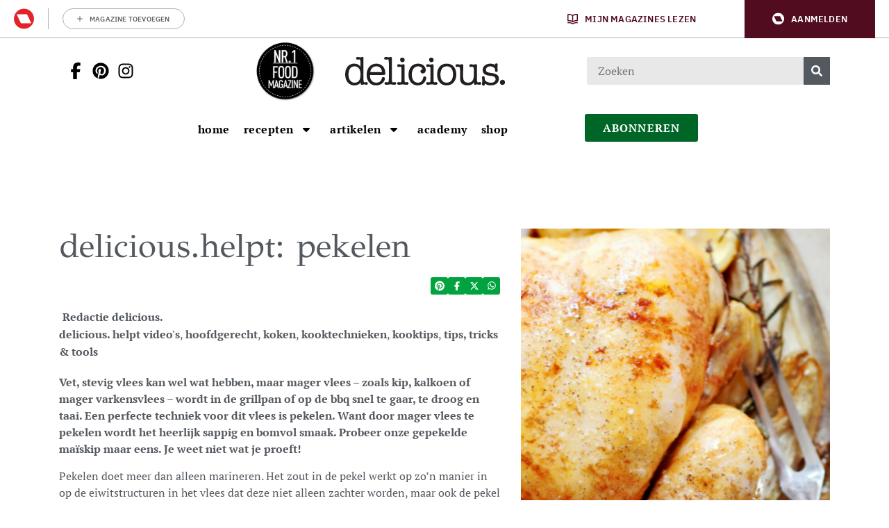

--- FILE ---
content_type: text/html; charset=UTF-8
request_url: https://deliciousmagazine.nl/koken/pekeltips/
body_size: 28309
content:
	<!doctype html>
<html class="no-js no-svg" lang="nl-NL">
<head>
    <meta charset="UTF-8" />
    <meta http-equiv="Content-Type" content="text/html; charset=UTF-8" />
    <meta http-equiv="X-UA-Compatible" content="IE=edge">
    <meta name="viewport" content="width=device-width, initial-scale=1, maximum-scale=1">
    
    				<script type="text/javascript">
					var rmg_bc_pl_data = {"DAP_DATA":"{\"ARTICLE\":{\"dl_art_content_guid\":\"595d047c-339f-11ef-9dbf-068e554560b9\",\"dl_art_content_id\":\"47000048334\",\"dl_art_pluscontent\":false,\"dl_art_paywall\":false,\"dl_art_full_content_available\":true},\"CONTEXT\":{\"dl_ctx_timestamp_pageview\":1769495115,\"dl_ctx_sitecode\":\"Site-DeliciousMagazine-RMN-NL\",\"dl_ctx_user\":\"ANONYMOUS\",\"dl_ctx_pw_dialog\":\"NONE\",\"dl_ctx_page_type\":\"article\",\"dl_ctx_page_category\":\"content\"}}","CIAM_ID":"","PROFILE_LOGGED_IN":0,"PROFILE_AUDIENCE":"ANONYMOUS","PROFILE_LEVEL":"","PLUSCONTENT":0,"FULL_CONTENT_AVAILABLE":1,"CIAM_CREATED":0,"EMAIL_REGISTRATION_CONFIRMED_ACCESSTOKEN":0,"GUEST_GUID":"","PAGE_TYPE":"detail","PAGE_SUB_TYPE":"default","PAGE_POST_FORMAT":"","PAGE_ACCESS_LEVEL":"low","bc_displays_disabled":false};
					(()=>{var _=function(_){var a="; ".concat(document.cookie).split("; ".concat(_,"="));if(2===a.length)return a.pop().split(";").shift()},a=function(_){return"DM"===_?"TRIAL":_},t=_("rmg_profile")||"",e=rmg_bc_pl_data.PAGE_ACCESS_LEVEL,r=_("rmg_sub")||"",l=JSON.parse(rmg_bc_pl_data.DAP_DATA);if(r&&(cookie_data=r.split("|"),l.SITEMULTIACCESS={licenseBrand:cookie_data[3]||"",membershipType:cookie_data[4]||"",subscriptionType:cookie_data[5]||""}),5==t.split("-").length){l.CONTEXT.dl_ctx_user="REGISTERED",rmg_bc_pl_data.CIAM_ID=t,rmg_bc_pl_data.PROFILE_LOGGED_IN=1;var E=_("rmg_abs");-1!==["DM","ABO","SINGLE"].indexOf(E)?(rmg_bc_pl_data.PROFILE_AUDIENCE=a(E),l.CONTEXT.dl_ctx_user=a(E)):(rmg_bc_pl_data.PROFILE_AUDIENCE="REGISTERED","high"===e&&(l.CONTEXT.dl_ctx_pw_dialog="TEASE-SUBSCRIPTION-TRIAL"));var c=function(_){try{var a=_.split(".")[1].replace(/-/g,"+").replace(/_/g,"/"),t=decodeURIComponent(atob(a).split("").map((function(_){return"%"+("00"+_.charCodeAt(0).toString(16)).slice(-2)})).join(""));return JSON.parse(t)}catch(_){return null}}(_("rmg_at"));rmg_bc_pl_data.CIAM_CREATED=c&&c.created?1e3*c.created:0,rmg_bc_pl_data.EMAIL_REGISTRATION_CONFIRMED_ACCESSTOKEN=c&&c.email_verified?1:0,rmg_bc_pl_data.PROFILE_LEVEL=c&&c.profile_level?c.profile_level:"none"}else rmg_bc_pl_data.PROFILE_AUDIENCE="ANONYMOUS",rmg_bc_pl_data.PROFILE_LEVEL="none",rmg_bc_pl_data.GUEST_GUID=_("rmg_guest")||"","medium"===e&&(l.CONTEXT.dl_ctx_pw_dialog="TEASE-REGISTER"),"high"===e&&(l.CONTEXT.dl_ctx_pw_dialog="TEASE-SUBSCRIPTION");rmg_bc_pl_data.DAP_DATA=JSON.stringify(l),window.addEventListener("rmg_paywall_check_article_access",(function(){var _=JSON.parse(rmg_bc_pl_data.DAP_DATA);_.ARTICLE.dl_art_full_content_available=!0,_.ARTICLE.dl_art_paywall=!1,_.CONTEXT.dl_ctx_pw_dialog="NONE",rmg_bc_pl_data.DAP_DATA=JSON.stringify(_),rmg_bc_pl_data.FULL_CONTENT_AVAILABLE=1}))})();
				</script>    <meta name='robots' content='index, follow, max-image-preview:large, max-snippet:-1, max-video-preview:-1' />
	<style>img:is([sizes="auto" i], [sizes^="auto," i]) { contain-intrinsic-size: 3000px 1500px }</style>
	
	<!-- This site is optimized with the Yoast SEO Premium plugin v25.9 (Yoast SEO v25.9) - https://yoast.com/wordpress/plugins/seo/ -->
	<title>delicious.helpt: pekelen | delicious.magazine</title><link rel="preload" data-rocket-preload as="image" href="https://deliciousmagazine.nl/app/uploads/2017/03/maiskip-683x1024-c-center.png" imagesrcset="https://deliciousmagazine.nl/app/uploads/2017/03/maiskip-683x1024-c-center.png 1x, 
                            https://deliciousmagazine.nl/app/uploads/2017/03/maiskip-1366x2048-c-center.png 2x" imagesizes="" fetchpriority="high">
	<meta name="description" content="Door vlees te pekelen voorkom je dat het droog en taai wordt bij het bereiden. Daarnaast geeft het ook enorm veel smaak! Probeer het nu zelf." />
	<link rel="canonical" href="https://deliciousmagazine.nl/koken/pekeltips/" />
	<meta property="og:locale" content="nl_NL" />
	<meta property="og:type" content="article" />
	<meta property="og:title" content="delicious.helpt: pekelen | delicious.magazine" />
	<meta property="og:description" content="Door vlees te pekelen voorkom je dat het droog en taai wordt bij het bereiden. Daarnaast geeft het ook enorm veel smaak! Probeer het nu zelf." />
	<meta property="og:url" content="https://deliciousmagazine.nl/koken/pekeltips/" />
	<meta property="og:site_name" content="delicious.magazine" />
	<meta property="article:publisher" content="https://www.facebook.com/deliciousmagazinenl" />
	<meta property="article:published_time" content="2017-03-02T13:04:02+00:00" />
	<meta property="article:modified_time" content="2022-08-28T15:16:49+00:00" />
	<meta property="og:image" content="https://deliciousmagazine.nl/app/uploads/2017/03/maiskip.png" />
	<meta property="og:image:width" content="973" />
	<meta property="og:image:height" content="561" />
	<meta property="og:image:type" content="image/png" />
	<meta name="author" content="Redactie delicious." />
	<meta name="twitter:card" content="summary_large_image" />
	<meta name="twitter:creator" content="@deliciousnl" />
	<meta name="twitter:site" content="@deliciousnl" />
	<meta name="twitter:label1" content="Written by" />
	<meta name="twitter:data1" content="Redactie delicious." />
	<meta name="twitter:label2" content="Est. reading time" />
	<meta name="twitter:data2" content="2 minuten" />
	<script type="application/ld+json" class="yoast-schema-graph">{"@context":"https://schema.org","@graph":[{"@type":"Article","@id":"https://deliciousmagazine.nl/koken/pekeltips/#article","isPartOf":{"@id":"https://deliciousmagazine.nl/koken/pekeltips/"},"author":{"name":"Redactie delicious.","@id":"https://deliciousmagazine.nl/#/schema/person/88a3ceacea9ec972b5827c337d902a4f"},"headline":"delicious.helpt: pekelen","datePublished":"2017-03-02T13:04:02+00:00","dateModified":"2022-08-28T15:16:49+00:00","mainEntityOfPage":{"@id":"https://deliciousmagazine.nl/koken/pekeltips/"},"wordCount":425,"commentCount":0,"publisher":{"@id":"https://deliciousmagazine.nl/#organization"},"image":{"@id":"https://deliciousmagazine.nl/koken/pekeltips/#primaryimage"},"thumbnailUrl":"https://deliciousmagazine.nl/app/uploads/2017/03/maiskip.png","keywords":["braden","citroen","kip","kookvideo","laurier","mais","pekelen","rozemarijn","tijm"],"articleSection":["delicious. helpt video's","hoofdgerecht","koken","kooktechnieken","kooktips","tips, tricks &amp; tools"],"inLanguage":"nl-NL","potentialAction":[{"@type":"CommentAction","name":"Comment","target":["https://deliciousmagazine.nl/koken/pekeltips/#respond"]}],"copyrightYear":"2017","copyrightHolder":{"@id":"https://deliciousmagazine.nl/#organization"}},{"@type":"WebPage","@id":"https://deliciousmagazine.nl/koken/pekeltips/","url":"https://deliciousmagazine.nl/koken/pekeltips/","name":"delicious.helpt: pekelen | delicious.magazine","isPartOf":{"@id":"https://deliciousmagazine.nl/#website"},"primaryImageOfPage":{"@id":"https://deliciousmagazine.nl/koken/pekeltips/#primaryimage"},"image":{"@id":"https://deliciousmagazine.nl/koken/pekeltips/#primaryimage"},"thumbnailUrl":"https://deliciousmagazine.nl/app/uploads/2017/03/maiskip.png","datePublished":"2017-03-02T13:04:02+00:00","dateModified":"2022-08-28T15:16:49+00:00","description":"Door vlees te pekelen voorkom je dat het droog en taai wordt bij het bereiden. Daarnaast geeft het ook enorm veel smaak! Probeer het nu zelf.","breadcrumb":{"@id":"https://deliciousmagazine.nl/koken/pekeltips/#breadcrumb"},"inLanguage":"nl-NL","potentialAction":[{"@type":"ReadAction","target":["https://deliciousmagazine.nl/koken/pekeltips/"]}]},{"@type":"ImageObject","inLanguage":"nl-NL","@id":"https://deliciousmagazine.nl/koken/pekeltips/#primaryimage","url":"https://deliciousmagazine.nl/app/uploads/2017/03/maiskip.png","contentUrl":"https://deliciousmagazine.nl/app/uploads/2017/03/maiskip.png","width":973,"height":561,"caption":"kip pekelen"},{"@type":"BreadcrumbList","@id":"https://deliciousmagazine.nl/koken/pekeltips/#breadcrumb","itemListElement":[{"@type":"ListItem","position":1,"name":"Home","item":"https://deliciousmagazine.nl/"},{"@type":"ListItem","position":2,"name":"delicious.helpt: pekelen"}]},{"@type":"WebSite","@id":"https://deliciousmagazine.nl/#website","url":"https://deliciousmagazine.nl/","name":"delicious.magazine","description":"Elke dag lekker!","publisher":{"@id":"https://deliciousmagazine.nl/#organization"},"potentialAction":[{"@type":"SearchAction","target":{"@type":"EntryPoint","urlTemplate":"https://deliciousmagazine.nl/?s={search_term_string}"},"query-input":{"@type":"PropertyValueSpecification","valueRequired":true,"valueName":"search_term_string"}}],"inLanguage":"nl-NL"},{"@type":"Organization","@id":"https://deliciousmagazine.nl/#organization","name":"delicious. magazine","url":"https://deliciousmagazine.nl/","logo":{"@type":"ImageObject","inLanguage":"nl-NL","@id":"https://deliciousmagazine.nl/#/schema/logo/image/","url":"https://deliciousmagazine.nl/app/uploads/2019/08/cropped-delicious_logo_thumbnail.jpg","contentUrl":"https://deliciousmagazine.nl/app/uploads/2019/08/cropped-delicious_logo_thumbnail.jpg","width":512,"height":512,"caption":"delicious. magazine"},"image":{"@id":"https://deliciousmagazine.nl/#/schema/logo/image/"},"sameAs":["https://www.facebook.com/deliciousmagazinenl","https://x.com/deliciousnl"]},{"@type":"Person","@id":"https://deliciousmagazine.nl/#/schema/person/88a3ceacea9ec972b5827c337d902a4f","name":"Redactie delicious.","image":{"@type":"ImageObject","inLanguage":"nl-NL","@id":"https://deliciousmagazine.nl/#/schema/person/image/","url":"https://secure.gravatar.com/avatar/4e91d364c932fa2689a21ed61db193502c684e806d527ae78f1f72a936058e71?s=96&d=mm&r=g","contentUrl":"https://secure.gravatar.com/avatar/4e91d364c932fa2689a21ed61db193502c684e806d527ae78f1f72a936058e71?s=96&d=mm&r=g","caption":"Redactie delicious."},"url":"https://deliciousmagazine.nl/author/redactiedelicious/"}]}</script>
	<!-- / Yoast SEO Premium plugin. -->


<link rel='preconnect' href='//myprivacy.roularta.net' />
<link rel='preconnect' href='//api.mijnmagazines.be' />

<!-- Start Cookie consent production -->
<script>
window.didomiConfig = {"cookies":{"group":{"enabled":true,"customDomain":"myprivacy.roularta.net"},"storageSources":{"cookies":false,"localStorage":true}},"tagManager":{"provider":"gtm"},"sync":{"enabled":true,"delayNotice":true},"user":{"organizationUserIdAuthSid":"sitedelic-xEmytyYZ","organizationUserIdAuthAlgorithm":"hash-sha256"}};
function consentGetCookie(name) {
    const value = `; ${document.cookie}`;
    const parts = value.split(`; ${name}=`);
    if (parts.length === 2) {
        return parts.pop().split(';').shift();
    }
}

let user_id = consentGetCookie('rmg_profile');
if (undefined === user_id || 'notLoggedIn' === user_id || 'error' === user_id) {
    user_id = consentGetCookie('rmg_guest') ?? null;
}

if (user_id) {
    async function consentHash(str) {
        const buf = await crypto.subtle.digest("SHA-256", new TextEncoder("utf-8").encode(str));
        return Array.prototype.map.call(new Uint8Array(buf), x => (('00' + x.toString(16)).slice(-2))).join('');
    }

    consentHash(user_id + "hZ1yNDErLqg7xFpBknecFbRMKSG9ErXO").then((digest) => {
        window.didomiConfig.user.organizationUserId = user_id;
        window.didomiConfig.user.organizationUserIdAuthDigest = digest;
    });
}
window.didomiEventListeners = window.didomiEventListeners || [];
window.gdprAppliesGlobally = true;
(function(){function a(e){if(!window.frames[e]){if(document.body&&document.body.firstChild){var t=document.body;var n=document.createElement("iframe");n.style.display="none";n.name=e;n.title=e;t.insertBefore(n,t.firstChild)}else{setTimeout(function(){a(e)},5)}}}function e(n,r,o,c,s){function e(e,t,n,a){if(typeof n!=="function"){return}if(!window[r]){window[r]=[]}var i=false;if(s){i=s(e,t,n)}if(!i){window[r].push({command:e,parameter:t,callback:n,version:a})}}e.stub=true;function t(a){if(!window[n]||window[n].stub!==true){return}if(!a.data){return}var i=typeof a.data==="string";var e;try{e=i?JSON.parse(a.data):a.data}catch(t){return}if(e[o]){var r=e[o];window[n](r.command,r.parameter,function(e,t){var n={};n[c]={returnValue:e,success:t,callId:r.callId};a.source.postMessage(i?JSON.stringify(n):n,"*")},r.version)}}if(typeof window[n]!=="function"){window[n]=e;if(window.addEventListener){window.addEventListener("message",t,false)}else{window.attachEvent("onmessage",t)}}}e("__tcfapi","__tcfapiBuffer","__tcfapiCall","__tcfapiReturn");a("__tcfapiLocator");(function(e){  var t=document.createElement("script");t.id="spcloader";t.type="text/javascript";t.async=true;t.src="https://sdk.privacy-center.org/"+e+"/loader.js?target="+document.location.hostname;t.charset="utf-8";var n=document.getElementsByTagName("script")[0];n.parentNode.insertBefore(t,n)})("0c7f196f-0b85-4850-bfd5-f5512ebf3f5d")})();
window.addEventListener("hashchange", function(e){if (e.newURL) {checkCookieHash();}}, false);
window.didomiOnReady = window.didomiOnReady || [];
window.didomiOnReady.push(checkCookieHash);
function checkCookieHash() {var hash = window.location.hash.substring(1);if ("cookies" == hash) {Didomi.preferences.show(); history.pushState(null, null, "#");}}
</script>
<style>
.didomi_warning {border: 1px solid #ccc; padding: 1rem; background: #fff;}
</style>
<!-- End Cookie consent production -->
<link rel="alternate" type="application/rss+xml" title="delicious.magazine &raquo; delicious.helpt: pekelen reacties feed" href="https://deliciousmagazine.nl/koken/pekeltips/feed/" />
<!-- Start blueconic production --><link rel="preconnect" href="//o431.deliciousmagazine.nl/" crossorigin><script type="text/javascript">    (function () {        var bcScript = document.createElement('script');        bcScript.async = true;        bcScript.src = '//o431.deliciousmagazine.nl/script.js';        (document.getElementsByTagName('head')[0] || document.getElementsByTagName('body')[0]).appendChild(bcScript);    })();</script><!-- End blueconic production -->            <!-- Begin Begin Comscore Comscore Tag Tag -->
            <script data-vendor='c:fallback-HNjBhJe6' type='didomi/javascript'>
                var _comscore = _comscore || [];
                (function() {
                    var s = document.createElement("script"),
                    el = document.getElementsByTagName("script")[0]; s.async = true; s.src =
                    "https://sb.scorecardresearch.com/cs/11547757/beacon.js";
                    el.parentNode.insertBefore(s, el);
                })();
            </script>
            <noscript>
                <script type="didomi/html"  data-vendor='c:fallback-HNjBhJe6'><img src ="https://sb.scorecardresearch.com/p?c1=2&amp;c2=11547757&amp;cv=3.6&amp;cj=1" ></script>
            </noscript>
            <!--End Comscore Comscore Tag Tag -->
        <link rel='stylesheet' id='wp-block-library-css' href='https://deliciousmagazine.nl/wp/wp-includes/css/dist/block-library/style.min.css?rel=246' type='text/css' media='all' />
<style id='classic-theme-styles-inline-css' type='text/css'>
/*! This file is auto-generated */
.wp-block-button__link{color:#fff;background-color:#32373c;border-radius:9999px;box-shadow:none;text-decoration:none;padding:calc(.667em + 2px) calc(1.333em + 2px);font-size:1.125em}.wp-block-file__button{background:#32373c;color:#fff;text-decoration:none}
</style>
<style id='global-styles-inline-css' type='text/css'>
:root{--wp--preset--aspect-ratio--square: 1;--wp--preset--aspect-ratio--4-3: 4/3;--wp--preset--aspect-ratio--3-4: 3/4;--wp--preset--aspect-ratio--3-2: 3/2;--wp--preset--aspect-ratio--2-3: 2/3;--wp--preset--aspect-ratio--16-9: 16/9;--wp--preset--aspect-ratio--9-16: 9/16;--wp--preset--color--black: #000000;--wp--preset--color--cyan-bluish-gray: #abb8c3;--wp--preset--color--white: #ffffff;--wp--preset--color--pale-pink: #f78da7;--wp--preset--color--vivid-red: #cf2e2e;--wp--preset--color--luminous-vivid-orange: #ff6900;--wp--preset--color--luminous-vivid-amber: #fcb900;--wp--preset--color--light-green-cyan: #7bdcb5;--wp--preset--color--vivid-green-cyan: #00d084;--wp--preset--color--pale-cyan-blue: #8ed1fc;--wp--preset--color--vivid-cyan-blue: #0693e3;--wp--preset--color--vivid-purple: #9b51e0;--wp--preset--gradient--vivid-cyan-blue-to-vivid-purple: linear-gradient(135deg,rgba(6,147,227,1) 0%,rgb(155,81,224) 100%);--wp--preset--gradient--light-green-cyan-to-vivid-green-cyan: linear-gradient(135deg,rgb(122,220,180) 0%,rgb(0,208,130) 100%);--wp--preset--gradient--luminous-vivid-amber-to-luminous-vivid-orange: linear-gradient(135deg,rgba(252,185,0,1) 0%,rgba(255,105,0,1) 100%);--wp--preset--gradient--luminous-vivid-orange-to-vivid-red: linear-gradient(135deg,rgba(255,105,0,1) 0%,rgb(207,46,46) 100%);--wp--preset--gradient--very-light-gray-to-cyan-bluish-gray: linear-gradient(135deg,rgb(238,238,238) 0%,rgb(169,184,195) 100%);--wp--preset--gradient--cool-to-warm-spectrum: linear-gradient(135deg,rgb(74,234,220) 0%,rgb(151,120,209) 20%,rgb(207,42,186) 40%,rgb(238,44,130) 60%,rgb(251,105,98) 80%,rgb(254,248,76) 100%);--wp--preset--gradient--blush-light-purple: linear-gradient(135deg,rgb(255,206,236) 0%,rgb(152,150,240) 100%);--wp--preset--gradient--blush-bordeaux: linear-gradient(135deg,rgb(254,205,165) 0%,rgb(254,45,45) 50%,rgb(107,0,62) 100%);--wp--preset--gradient--luminous-dusk: linear-gradient(135deg,rgb(255,203,112) 0%,rgb(199,81,192) 50%,rgb(65,88,208) 100%);--wp--preset--gradient--pale-ocean: linear-gradient(135deg,rgb(255,245,203) 0%,rgb(182,227,212) 50%,rgb(51,167,181) 100%);--wp--preset--gradient--electric-grass: linear-gradient(135deg,rgb(202,248,128) 0%,rgb(113,206,126) 100%);--wp--preset--gradient--midnight: linear-gradient(135deg,rgb(2,3,129) 0%,rgb(40,116,252) 100%);--wp--preset--font-size--small: 13px;--wp--preset--font-size--medium: 20px;--wp--preset--font-size--large: 36px;--wp--preset--font-size--x-large: 42px;--wp--preset--spacing--20: 0.44rem;--wp--preset--spacing--30: 0.67rem;--wp--preset--spacing--40: 1rem;--wp--preset--spacing--50: 1.5rem;--wp--preset--spacing--60: 2.25rem;--wp--preset--spacing--70: 3.38rem;--wp--preset--spacing--80: 5.06rem;--wp--preset--shadow--natural: 6px 6px 9px rgba(0, 0, 0, 0.2);--wp--preset--shadow--deep: 12px 12px 50px rgba(0, 0, 0, 0.4);--wp--preset--shadow--sharp: 6px 6px 0px rgba(0, 0, 0, 0.2);--wp--preset--shadow--outlined: 6px 6px 0px -3px rgba(255, 255, 255, 1), 6px 6px rgba(0, 0, 0, 1);--wp--preset--shadow--crisp: 6px 6px 0px rgba(0, 0, 0, 1);}:where(.is-layout-flex){gap: 0.5em;}:where(.is-layout-grid){gap: 0.5em;}body .is-layout-flex{display: flex;}.is-layout-flex{flex-wrap: wrap;align-items: center;}.is-layout-flex > :is(*, div){margin: 0;}body .is-layout-grid{display: grid;}.is-layout-grid > :is(*, div){margin: 0;}:where(.wp-block-columns.is-layout-flex){gap: 2em;}:where(.wp-block-columns.is-layout-grid){gap: 2em;}:where(.wp-block-post-template.is-layout-flex){gap: 1.25em;}:where(.wp-block-post-template.is-layout-grid){gap: 1.25em;}.has-black-color{color: var(--wp--preset--color--black) !important;}.has-cyan-bluish-gray-color{color: var(--wp--preset--color--cyan-bluish-gray) !important;}.has-white-color{color: var(--wp--preset--color--white) !important;}.has-pale-pink-color{color: var(--wp--preset--color--pale-pink) !important;}.has-vivid-red-color{color: var(--wp--preset--color--vivid-red) !important;}.has-luminous-vivid-orange-color{color: var(--wp--preset--color--luminous-vivid-orange) !important;}.has-luminous-vivid-amber-color{color: var(--wp--preset--color--luminous-vivid-amber) !important;}.has-light-green-cyan-color{color: var(--wp--preset--color--light-green-cyan) !important;}.has-vivid-green-cyan-color{color: var(--wp--preset--color--vivid-green-cyan) !important;}.has-pale-cyan-blue-color{color: var(--wp--preset--color--pale-cyan-blue) !important;}.has-vivid-cyan-blue-color{color: var(--wp--preset--color--vivid-cyan-blue) !important;}.has-vivid-purple-color{color: var(--wp--preset--color--vivid-purple) !important;}.has-black-background-color{background-color: var(--wp--preset--color--black) !important;}.has-cyan-bluish-gray-background-color{background-color: var(--wp--preset--color--cyan-bluish-gray) !important;}.has-white-background-color{background-color: var(--wp--preset--color--white) !important;}.has-pale-pink-background-color{background-color: var(--wp--preset--color--pale-pink) !important;}.has-vivid-red-background-color{background-color: var(--wp--preset--color--vivid-red) !important;}.has-luminous-vivid-orange-background-color{background-color: var(--wp--preset--color--luminous-vivid-orange) !important;}.has-luminous-vivid-amber-background-color{background-color: var(--wp--preset--color--luminous-vivid-amber) !important;}.has-light-green-cyan-background-color{background-color: var(--wp--preset--color--light-green-cyan) !important;}.has-vivid-green-cyan-background-color{background-color: var(--wp--preset--color--vivid-green-cyan) !important;}.has-pale-cyan-blue-background-color{background-color: var(--wp--preset--color--pale-cyan-blue) !important;}.has-vivid-cyan-blue-background-color{background-color: var(--wp--preset--color--vivid-cyan-blue) !important;}.has-vivid-purple-background-color{background-color: var(--wp--preset--color--vivid-purple) !important;}.has-black-border-color{border-color: var(--wp--preset--color--black) !important;}.has-cyan-bluish-gray-border-color{border-color: var(--wp--preset--color--cyan-bluish-gray) !important;}.has-white-border-color{border-color: var(--wp--preset--color--white) !important;}.has-pale-pink-border-color{border-color: var(--wp--preset--color--pale-pink) !important;}.has-vivid-red-border-color{border-color: var(--wp--preset--color--vivid-red) !important;}.has-luminous-vivid-orange-border-color{border-color: var(--wp--preset--color--luminous-vivid-orange) !important;}.has-luminous-vivid-amber-border-color{border-color: var(--wp--preset--color--luminous-vivid-amber) !important;}.has-light-green-cyan-border-color{border-color: var(--wp--preset--color--light-green-cyan) !important;}.has-vivid-green-cyan-border-color{border-color: var(--wp--preset--color--vivid-green-cyan) !important;}.has-pale-cyan-blue-border-color{border-color: var(--wp--preset--color--pale-cyan-blue) !important;}.has-vivid-cyan-blue-border-color{border-color: var(--wp--preset--color--vivid-cyan-blue) !important;}.has-vivid-purple-border-color{border-color: var(--wp--preset--color--vivid-purple) !important;}.has-vivid-cyan-blue-to-vivid-purple-gradient-background{background: var(--wp--preset--gradient--vivid-cyan-blue-to-vivid-purple) !important;}.has-light-green-cyan-to-vivid-green-cyan-gradient-background{background: var(--wp--preset--gradient--light-green-cyan-to-vivid-green-cyan) !important;}.has-luminous-vivid-amber-to-luminous-vivid-orange-gradient-background{background: var(--wp--preset--gradient--luminous-vivid-amber-to-luminous-vivid-orange) !important;}.has-luminous-vivid-orange-to-vivid-red-gradient-background{background: var(--wp--preset--gradient--luminous-vivid-orange-to-vivid-red) !important;}.has-very-light-gray-to-cyan-bluish-gray-gradient-background{background: var(--wp--preset--gradient--very-light-gray-to-cyan-bluish-gray) !important;}.has-cool-to-warm-spectrum-gradient-background{background: var(--wp--preset--gradient--cool-to-warm-spectrum) !important;}.has-blush-light-purple-gradient-background{background: var(--wp--preset--gradient--blush-light-purple) !important;}.has-blush-bordeaux-gradient-background{background: var(--wp--preset--gradient--blush-bordeaux) !important;}.has-luminous-dusk-gradient-background{background: var(--wp--preset--gradient--luminous-dusk) !important;}.has-pale-ocean-gradient-background{background: var(--wp--preset--gradient--pale-ocean) !important;}.has-electric-grass-gradient-background{background: var(--wp--preset--gradient--electric-grass) !important;}.has-midnight-gradient-background{background: var(--wp--preset--gradient--midnight) !important;}.has-small-font-size{font-size: var(--wp--preset--font-size--small) !important;}.has-medium-font-size{font-size: var(--wp--preset--font-size--medium) !important;}.has-large-font-size{font-size: var(--wp--preset--font-size--large) !important;}.has-x-large-font-size{font-size: var(--wp--preset--font-size--x-large) !important;}
:where(.wp-block-post-template.is-layout-flex){gap: 1.25em;}:where(.wp-block-post-template.is-layout-grid){gap: 1.25em;}
:where(.wp-block-columns.is-layout-flex){gap: 2em;}:where(.wp-block-columns.is-layout-grid){gap: 2em;}
:root :where(.wp-block-pullquote){font-size: 1.5em;line-height: 1.6;}
</style>
<link rel='stylesheet' id='userprofile_style-css' href='https://deliciousmagazine.nl/app/plugins/wpg-userprofile/assets/dist/main.min.css?rel=246' type='text/css' media='all' />
<link rel='stylesheet' id='hide-admin-bar-based-on-user-roles-css' href='https://deliciousmagazine.nl/app/plugins/hide-admin-bar-based-on-user-roles/public/css/hide-admin-bar-based-on-user-roles-public.css?rel=246' type='text/css' media='all' />
<link rel='stylesheet' id='delicious-css-css' href='https://deliciousmagazine.nl/app/themes/delicious/assets/dist/main.min.css?rel=246' type='text/css' media='all' />
<script type="text/javascript" id="rmgWpAccount-js-before">
/* <![CDATA[ */
var rmgFrontLoggedIn = false; addEventListener("rmg_front_logged_in_event", function(){
        rmgFrontLoggedIn = true;
        });
/* ]]> */
</script>
<script type="text/javascript" src="https://deliciousmagazine.nl/app/plugins/rmg-wp-account/dist/rmg-auth.cfdc269695785dc9407b.js?rel=246" id="rmgWpAccount-js"></script>
<script type="text/javascript" id="rmgWpAccount-js-after">
/* <![CDATA[ */
var rmgAuth = window.rmgAuth; rmgAuth.start({"backend_url":"https:\/\/deliciousmagazine.nl\/wp-json\/rmg-sso\/v1\/state","language":"nl","site_code":""}); 
/* ]]> */
</script>
<script type="text/javascript" id="rmg-paywall-js-before">
/* <![CDATA[ */
window.rmgPaywallRest = {"homeUrl":"https:\/\/deliciousmagazine.nl","restNonce":"675ab130c8"};
/* ]]> */
</script>
<script type="text/javascript" src="https://deliciousmagazine.nl/app/plugins/rmg-paywall/assets/js/rmg-paywall.js?rel=246" id="rmg-paywall-js"></script>
<link rel="https://api.w.org/" href="https://deliciousmagazine.nl/wp-json/" /><link rel="alternate" title="JSON" type="application/json" href="https://deliciousmagazine.nl/wp-json/wp/v2/posts/48334" /><link rel="EditURI" type="application/rsd+xml" title="RSD" href="https://deliciousmagazine.nl/wp/xmlrpc.php?rsd" />
<meta name="generator" content="WordPress 6.8.3" />
<link rel='shortlink' href='https://deliciousmagazine.nl/?p=48334' />
<link rel="alternate" title="oEmbed (JSON)" type="application/json+oembed" href="https://deliciousmagazine.nl/wp-json/oembed/1.0/embed?url=https%3A%2F%2Fdeliciousmagazine.nl%2Fkoken%2Fpekeltips%2F" />
<link rel="alternate" title="oEmbed (XML)" type="text/xml+oembed" href="https://deliciousmagazine.nl/wp-json/oembed/1.0/embed?url=https%3A%2F%2Fdeliciousmagazine.nl%2Fkoken%2Fpekeltips%2F&#038;format=xml" />
<style type="text/css"> .tippy-box[data-theme~="wprm"] { background-color: #333333; color: #FFFFFF; } .tippy-box[data-theme~="wprm"][data-placement^="top"] > .tippy-arrow::before { border-top-color: #333333; } .tippy-box[data-theme~="wprm"][data-placement^="bottom"] > .tippy-arrow::before { border-bottom-color: #333333; } .tippy-box[data-theme~="wprm"][data-placement^="left"] > .tippy-arrow::before { border-left-color: #333333; } .tippy-box[data-theme~="wprm"][data-placement^="right"] > .tippy-arrow::before { border-right-color: #333333; } .tippy-box[data-theme~="wprm"] a { color: #FFFFFF; } .wprm-comment-rating svg { width: 18px !important; height: 18px !important; } img.wprm-comment-rating { width: 90px !important; height: 18px !important; } body { --comment-rating-star-color: #343434; } body { --wprm-popup-font-size: 16px; } body { --wprm-popup-background: #ffffff; } body { --wprm-popup-title: #000000; } body { --wprm-popup-content: #444444; } body { --wprm-popup-button-background: #444444; } body { --wprm-popup-button-text: #ffffff; }@font-face {font-family: "DINOT-Regular";
    src: url("https://db.onlinewebfonts.com/t/1c587cd97662ab09cb8ba96867f212e7.eot");
    src: url("https://db.onlinewebfonts.com/t/1c587cd97662ab09cb8ba96867f212e7.eot?#iefix") format("embedded-opentype"),
    url("https://db.onlinewebfonts.com/t/1c587cd97662ab09cb8ba96867f212e7.woff2") format("woff2"),
    url("https://db.onlinewebfonts.com/t/1c587cd97662ab09cb8ba96867f212e7.woff") format("woff"),
    url("https://db.onlinewebfonts.com/t/1c587cd97662ab09cb8ba96867f212e7.ttf") format("truetype"),
    url("https://db.onlinewebfonts.com/t/1c587cd97662ab09cb8ba96867f212e7.svg#DINOT-Regular") format("svg");
}
@font-face {font-family: "DINOT-Black";
    src: url("https://db.onlinewebfonts.com/t/52012d7769e41064c098134acd10f42b.eot");
    src: url("https://db.onlinewebfonts.com/t/52012d7769e41064c098134acd10f42b.eot?#iefix") format("embedded-opentype"),
    url("https://db.onlinewebfonts.com/t/52012d7769e41064c098134acd10f42b.woff2") format("woff2"),
    url("https://db.onlinewebfonts.com/t/52012d7769e41064c098134acd10f42b.woff") format("woff"),
    url("https://db.onlinewebfonts.com/t/52012d7769e41064c098134acd10f42b.ttf") format("truetype"),
    url("https://db.onlinewebfonts.com/t/52012d7769e41064c098134acd10f42b.svg#DINOT-Black") format("svg");
}
@font-face {font-family: "DINOT-Medium";
    src: url("https://db.onlinewebfonts.com/t/7251ae7cbcc9c197274aae57493f42ad.eot");
    src: url("https://db.onlinewebfonts.com/t/7251ae7cbcc9c197274aae57493f42ad.eot?#iefix") format("embedded-opentype"),
    url("https://db.onlinewebfonts.com/t/7251ae7cbcc9c197274aae57493f42ad.woff2") format("woff2"),
    url("https://db.onlinewebfonts.com/t/7251ae7cbcc9c197274aae57493f42ad.woff") format("woff"),
    url("https://db.onlinewebfonts.com/t/7251ae7cbcc9c197274aae57493f42ad.ttf") format("truetype"),
    url("https://db.onlinewebfonts.com/t/7251ae7cbcc9c197274aae57493f42ad.svg#DINOT-Medium") format("svg");
}
@font-face {font-family: "DINOT-Light";
    src: url("https://db.onlinewebfonts.com/t/28b5efd56dd0967c557de7d5f34fca2c.eot");
    src: url("https://db.onlinewebfonts.com/t/28b5efd56dd0967c557de7d5f34fca2c.eot?#iefix") format("embedded-opentype"),
    url("https://db.onlinewebfonts.com/t/28b5efd56dd0967c557de7d5f34fca2c.woff2") format("woff2"),
    url("https://db.onlinewebfonts.com/t/28b5efd56dd0967c557de7d5f34fca2c.woff") format("woff"),
    url("https://db.onlinewebfonts.com/t/28b5efd56dd0967c557de7d5f34fca2c.ttf") format("truetype"),
    url("https://db.onlinewebfonts.com/t/28b5efd56dd0967c557de7d5f34fca2c.svg#DINOT-Light") format("svg");
}
@font-face {font-family: "DINOT-Bold";
    src: url("https://db.onlinewebfonts.com/t/feab4f015f183ad38338781e0369490d.eot");
    src: url("https://db.onlinewebfonts.com/t/feab4f015f183ad38338781e0369490d.eot?#iefix") format("embedded-opentype"),
    url("https://db.onlinewebfonts.com/t/feab4f015f183ad38338781e0369490d.woff2") format("woff2"),
    url("https://db.onlinewebfonts.com/t/feab4f015f183ad38338781e0369490d.woff") format("woff"),
    url("https://db.onlinewebfonts.com/t/feab4f015f183ad38338781e0369490d.ttf") format("truetype"),
    url("https://db.onlinewebfonts.com/t/feab4f015f183ad38338781e0369490d.svg#DINOT-Bold") format("svg");
}</style><style type="text/css">.wprm-glossary-term {color: #5A822B;text-decoration: underline;cursor: help;}</style>        <link rel="manifest" href="/manifest.json">
        <meta name="p:domain_verify" content="d02acf9e81ae7af8ea9d046d7cef1815"/>
        <meta name="p:domain_verify" content="55be696089cd720c02481694c0d76cdb"/>
        <script data-vendor='c:fallback-HNjBhJe6' type='didomi/javascript' src="https://kit.fontawesome.com/3ab9f81ea3.js" crossorigin="anonymous"></script>

                                <script data-vendor='c:pinterest' type='didomi/javascript'  async defer src="//assets.pinterest.com/js/pinit.js"></script>
        <meta name="generator" content="Elementor 3.32.4; features: additional_custom_breakpoints; settings: css_print_method-internal, google_font-enabled, font_display-auto">
			<style>
				.e-con.e-parent:nth-of-type(n+4):not(.e-lazyloaded):not(.e-no-lazyload),
				.e-con.e-parent:nth-of-type(n+4):not(.e-lazyloaded):not(.e-no-lazyload) * {
					background-image: none !important;
				}
				@media screen and (max-height: 1024px) {
					.e-con.e-parent:nth-of-type(n+3):not(.e-lazyloaded):not(.e-no-lazyload),
					.e-con.e-parent:nth-of-type(n+3):not(.e-lazyloaded):not(.e-no-lazyload) * {
						background-image: none !important;
					}
				}
				@media screen and (max-height: 640px) {
					.e-con.e-parent:nth-of-type(n+2):not(.e-lazyloaded):not(.e-no-lazyload),
					.e-con.e-parent:nth-of-type(n+2):not(.e-lazyloaded):not(.e-no-lazyload) * {
						background-image: none !important;
					}
				}
			</style>
			            <script didomi-whitelist="true"> 
                var RoulartaConfig = { 
                    "slots": [{"slotType":"top_lb_bb","containerId":"dfp_top_lb_bb","devices":["desktop","tablet"]},{"slotType":"top_rt","containerId":"dfp_top_rt_sidebar","devices":["desktop","tablet"]},{"slotType":"mid_rt","containerId":"dfp_mid_rt_sidebar","devices":["desktop","tablet"]},{"slotType":"bot_rt","containerId":"dfp_bot_rt_mobile_sidebar","devices":["mobile"]},{"slotType":"mid_fluid","containerId":"dfp_mid_fluid","devices":["desktop","tablet"]},{"slotType":"bot_lb","containerId":"dfp_bot_lb","devices":["desktop","tablet"]},{"slotType":"mid_incontent","containerId":"dfp_top_incontent","devices":["desktop","tablet"]},{"slotType":"mid_incontent","containerId":"dfp_top_incontent_mob","devices":["mobile"]}],
                    "data": {
                        "domain": "deliciousmagazine.nl",
                        "pageType": "article",
                        "pageId": "48334",
                        "category": ["delicious-helpt-video","hoofdgerecht","koken","kooktechnieken","delicious-helpt","tips-tricks"],
                        "tags": ["braden","citroen","kip","kookvideo","laurier","mais","pekelen","rozemarijn","tijm"]                    },
                    "options": { 
                        "debug": false, 
                        "disableAds": false, 
                        "cmp": "didomi"
                    } 
                };
            </script>

            <script didomi-whitelist="true" type="text/javascript" src="https://pool-newskoolmedia.adhese.com/tag/config.v2.js"></script>
                        <!-- Google Tag Manager -->
                                                        <script didomi-whitelist="true">
                        window.dataLayer = window.dataLayer || [];
                        window.dataLayer.push({"screen_info":{"page_type":"article","article_id":48334,"page_category_full":["delicious-helpt-video","hoofdgerecht","koken","kooktechnieken","delicious-helpt","tips-tricks"],"page_category":"koken","page_tags":["braden","citroen","kip","kookvideo","laurier","mais","pekelen","rozemarijn","tijm"]}});
                    </script>
                        
                <script didomi-whitelist="true">
                    (function(w,d,s,l,i){w[l]=w[l]||[];w[l].push({'gtm.start':
                    new Date().getTime(),event:'gtm.js'});var f=d.getElementsByTagName(s)[0],
                    j=d.createElement(s),dl=l!='dataLayer'?'&l='+l:'';j.async=true;j.src=
                    'https://sgtm.deliciousmagazine.nl/gtm.js?id='+i+dl;f.parentNode.insertBefore(j,f);
                    })(window,document,'script','dataLayer','GTM-5DLBQ6J');
                </script>
            <!-- End Google Tag Manager -->
            <link rel="icon" href="https://deliciousmagazine.nl/app/uploads/2019/08/cropped-delicious_logo_thumbnail-32x32.jpg" sizes="32x32" />
<link rel="icon" href="https://deliciousmagazine.nl/app/uploads/2019/08/cropped-delicious_logo_thumbnail-192x192.jpg" sizes="192x192" />
<link rel="apple-touch-icon" href="https://deliciousmagazine.nl/app/uploads/2019/08/cropped-delicious_logo_thumbnail-180x180.jpg" />
<meta name="msapplication-TileImage" content="https://deliciousmagazine.nl/app/uploads/2019/08/cropped-delicious_logo_thumbnail-270x270.jpg" />
<noscript><style id="rocket-lazyload-nojs-css">.rll-youtube-player, [data-lazy-src]{display:none !important;}</style></noscript>
    <meta
		property="article:section"
		content="koken" />
<meta
		property="article:id"
		content="47000048334" />
<meta
		property="article:author"
		content="Redactie delicious." />
<meta
		property="article:tag:person"
		content="Redactie delicious." />
<meta
		property="article:tag"
		content="braden" />
<meta
		property="article:tag"
		content="citroen" />
<meta
		property="article:tag"
		content="kip" />
<meta
		property="article:tag"
		content="kookvideo" />
<meta
		property="article:tag"
		content="laurier" />
<meta
		property="article:tag"
		content="mais" />
<meta
		property="article:tag"
		content="pekelen" />
<meta
		property="article:tag"
		content="rozemarijn" />
<meta
		property="article:tag"
		content="tijm" />
<meta
		property="article:contentguid"
		content="595d047c-339f-11ef-9dbf-068e554560b9" />
<meta
		property="article:access_level"
		content="low" />
<meta
		property="site_code"
		content="Site-DeliciousMagazine-RMN-NL" />
<meta
		property="og:author"
		content="Redactie delicious." />
<meta
		property="premium"
		content="false" />
<meta
		property="article:published_time"
		content="2017-03-02T14:04:02+01:00" />
<meta
		property="article:modified_time"
		content="2022-08-28T17:16:49+02:00" />
<meta
		property="og:updated_time"
		content="2022-08-28T17:16:49+02:00" />
    
<meta name="generator" content="WP Rocket 3.19.4" data-wpr-features="wpr_lazyload_images wpr_oci" /></head>    <body class="wp-singular post-template-default single single-post postid-48334 single-format-standard wp-custom-logo wp-theme-delicious elementor-default elementor-page-113092">
        <a class="skip-to-content-link btn btn-primary" href="#main">
            Ga naar content
        </a>
        
        <style>#rmg-mma-navigation { min-height: 55px; width: 100%; }</style>
<div  id="rmg-mma-navigation"></div>            <!-- Google Tag Manager (noscript) -->
                <noscript><iframe src="https://sgtm.deliciousmagazine.nl/ns.html?id=GTM-5DLBQ6J"
                height="0" width="0" style="display:none;visibility:hidden"></iframe></noscript>
            <!-- End Google Tag Manager (noscript) -->
            
                    <header>
    <div class="container header-container full-width-tablet">
        <div class="header-wrapper grid">
            <div class="col-12 col-md-2 header-social d-none d-lg-block"> 
                <div class="social-networks">
            <div class="social-networks-item">
            <a href="https://www.facebook.com/deliciousmagazinenl/" 
                data-gtm-link-title="facebook" 
                data-gtm-link-type="image" 
                class="social-networks-link social-networks-link-facebook" 
                target="_blank"
                aria-label="Ga naar facebook pagina van Delicious">               
                <svg xmlns="http://www.w3.org/2000/svg" viewBox="0 0 320 512" aria-label="facebook" role="img" class="icon social-network-icon icon-facebook"><title>facebook</title><!--!Font Awesome Free 6.5.1 by @fontawesome - https://fontawesome.com License - https://fontawesome.com/license/free Copyright 2024 Fonticons, Inc.--><path d="M80 299.3V512H196V299.3h86.5l18-97.8H196V166.9c0-51.7 20.3-71.5 72.7-71.5c16.3 0 29.4 .4 37 1.2V7.9C291.4 4 256.4 0 236.2 0C129.3 0 80 50.5 80 159.4v42.1H14v97.8H80z"/></svg>

            </a>
        </div>
            <div class="social-networks-item">
            <a href="https://nl.pinterest.com/deliciousnl/" 
                data-gtm-link-title="pinterest" 
                data-gtm-link-type="image" 
                class="social-networks-link social-networks-link-pinterest" 
                target="_blank"
                aria-label="Ga naar pinterest pagina van Delicious">               
                <svg xmlns="http://www.w3.org/2000/svg" viewBox="0 0 496 512" aria-label="pinterest" role="img" class="icon social-network-icon icon-pinterest"><title>pinterest</title><!--!Font Awesome Free 6.5.1 by @fontawesome - https://fontawesome.com License - https://fontawesome.com/license/free Copyright 2024 Fonticons, Inc.--><path d="M496 256c0 137-111 248-248 248-25.6 0-50.2-3.9-73.4-11.1 10.1-16.5 25.2-43.5 30.8-65 3-11.6 15.4-59 15.4-59 8.1 15.4 31.7 28.5 56.8 28.5 74.8 0 128.7-68.8 128.7-154.3 0-81.9-66.9-143.2-152.9-143.2-107 0-163.9 71.8-163.9 150.1 0 36.4 19.4 81.7 50.3 96.1 4.7 2.2 7.2 1.2 8.3-3.3 .8-3.4 5-20.3 6.9-28.1 .6-2.5 .3-4.7-1.7-7.1-10.1-12.5-18.3-35.3-18.3-56.6 0-54.7 41.4-107.6 112-107.6 60.9 0 103.6 41.5 103.6 100.9 0 67.1-33.9 113.6-78 113.6-24.3 0-42.6-20.1-36.7-44.8 7-29.5 20.5-61.3 20.5-82.6 0-19-10.2-34.9-31.4-34.9-24.9 0-44.9 25.7-44.9 60.2 0 22 7.4 36.8 7.4 36.8s-24.5 103.8-29 123.2c-5 21.4-3 51.6-.9 71.2C65.4 450.9 0 361.1 0 256 0 119 111 8 248 8s248 111 248 248z"/></svg>

            </a>
        </div>
            <div class="social-networks-item">
            <a href="https://www.instagram.com/deliciousnederland/?hl=nl" 
                data-gtm-link-title="instagram" 
                data-gtm-link-type="image" 
                class="social-networks-link social-networks-link-instagram" 
                target="_blank"
                aria-label="Ga naar instagram pagina van Delicious">               
                <svg xmlns="http://www.w3.org/2000/svg" viewBox="0 0 448 512" aria-label="instagram" role="img" class="icon social-network-icon icon-instagram"><title>instagram</title><!--!Font Awesome Free 6.5.1 by @fontawesome - https://fontawesome.com License - https://fontawesome.com/license/free Copyright 2024 Fonticons, Inc.--><path d="M224.1 141c-63.6 0-114.9 51.3-114.9 114.9s51.3 114.9 114.9 114.9S339 319.5 339 255.9 287.7 141 224.1 141zm0 189.6c-41.1 0-74.7-33.5-74.7-74.7s33.5-74.7 74.7-74.7 74.7 33.5 74.7 74.7-33.6 74.7-74.7 74.7zm146.4-194.3c0 14.9-12 26.8-26.8 26.8-14.9 0-26.8-12-26.8-26.8s12-26.8 26.8-26.8 26.8 12 26.8 26.8zm76.1 27.2c-1.7-35.9-9.9-67.7-36.2-93.9-26.2-26.2-58-34.4-93.9-36.2-37-2.1-147.9-2.1-184.9 0-35.8 1.7-67.6 9.9-93.9 36.1s-34.4 58-36.2 93.9c-2.1 37-2.1 147.9 0 184.9 1.7 35.9 9.9 67.7 36.2 93.9s58 34.4 93.9 36.2c37 2.1 147.9 2.1 184.9 0 35.9-1.7 67.7-9.9 93.9-36.2 26.2-26.2 34.4-58 36.2-93.9 2.1-37 2.1-147.8 0-184.8zM398.8 388c-7.8 19.6-22.9 34.7-42.6 42.6-29.5 11.7-99.5 9-132.1 9s-102.7 2.6-132.1-9c-19.6-7.8-34.7-22.9-42.6-42.6-11.7-29.5-9-99.5-9-132.1s-2.6-102.7 9-132.1c7.8-19.6 22.9-34.7 42.6-42.6 29.5-11.7 99.5-9 132.1-9s102.7-2.6 132.1 9c19.6 7.8 34.7 22.9 42.6 42.6 11.7 29.5 9 99.5 9 132.1s2.7 102.7-9 132.1z"/></svg>

            </a>
        </div>
    </div>            </div>
            <div class="col-12 col-lg-6 header-logos">
                <div class="header-logos-wrapper">
                    <a class="header-icon-link d-none d-md-block" href="https://deliciousmagazine.nl" data-gtm-link-title="logo header" data-gtm-link-type="image" aria-label="Ga naar de homepage">
                        <img class="delicious-icon" width="94" height="94" src="https://deliciousmagazine.nl/app/themes/delicious/assets//images/nr1_foodmagazine.png" alt="delicious">
                    </a>
                    <div class="header-logo-wrapper">
                        <a class="header-logo-link" href="https://deliciousmagazine.nl" data-gtm-link-title="logo header" data-gtm-link-type="image" aria-label="Ga naar de homepage">
                            <svg xmlns="http://www.w3.org/2000/svg" xmlns:xlink="http://www.w3.org/1999/xlink" width="231" height="43" viewBox="0 0 231 43" aria-label="Delicious logo" role="img" class="delicious-logo"><defs><path id="a" d="M0 .868h230.175V42.43H0z"/></defs><g fill="none" fill-rule="evenodd"><mask id="b" fill="#fff"><use xlink:href="#a"/></mask><path fill="#231F20" d="M26.355 3.326c0-2.001-.343-2.458-.972-2.458-1.143 0-1.944.629-3.43.629-1.601 0-2.458-.63-4.06-.63-1.085 0-2.172.858-2.172 2.116 0 1.086.8 1.887 1.944 1.887.8 0 1.658-.343 2.63-.343 1.086 0 1.658.57 1.658 4.802v5.545h-.114c-2.001-3.144-5.317-4.287-8.862-4.287C4.116 10.587 0 18.019 0 26.08c0 8.289 4.23 15.836 13.32 15.836 3.373 0 7.032-1.201 8.804-4.117h.115v.572c0 2.173.514 2.744 2 2.744 1.373 0 1.83-.63 3.088-.63 1.315 0 2.344.63 3.373.63.972 0 1.887-.8 1.887-2.115 0-1.086-.801-1.887-1.944-1.887-.801 0-1.658.343-2.63.343-1.201 0-1.658-.857-1.658-4.802V3.326zM13.263 14.474c2.8 0 5.203.972 6.86 3.259 1.658 2.287 1.83 5.545 1.83 8.289 0 2.687-.172 5.775-1.315 8.06-1.315 2.688-4.116 3.946-7.032 3.946-6.346 0-8.861-6.06-8.861-11.663 0-5.545 1.944-11.891 8.518-11.891zM54.997 26.88c2.744 0 2.744-.23 2.744-3.087 0-7.661-5.26-13.206-12.978-13.206-4.116 0-7.946 1.772-10.52 5.03-2.4 3.088-3.372 7.26-3.372 11.149 0 8.46 4.63 15.15 13.606 15.15 3.259 0 6.918-1.03 9.319-3.316 1.658-1.544 3.373-4.231 3.373-6.575 0-1.315-1.03-2.172-2.287-2.172-1.543 0-1.83 1.315-2.172 2.515-1.086 3.716-4.002 5.66-7.89 5.66-6.288 0-9.433-5.317-9.204-11.148h19.38zM36.13 22.764c.4-4.803 3.887-8.29 8.804-8.29 5.088 0 7.775 3.602 8.06 8.29H36.132zm26.755 9.89c0 3.259-.286 4.802-1.658 4.802-.972 0-1.83-.343-2.63-.343-1.144 0-1.944.8-1.944 1.887 0 1.315 1.258 2.115 2.458 2.115 2 0 3.43-.63 6.06-.63 2.802 0 3.945.63 5.889.63 1.2 0 2.458-.8 2.458-2.115 0-1.086-.8-1.887-1.944-1.887-.8 0-1.658.343-2.63.343-.971 0-1.657-.628-1.657-4.802V3.84c0-2.06-.172-2.973-1.601-2.973-1.086 0-1.601.629-3.087.629-1.144 0-2.058-.63-3.831-.63-1.372 0-2.63.8-2.63 2.116 0 1.086.8 1.887 1.944 1.887 1.315 0 2.173-.343 3.145-.343.8 0 1.658.114 1.658 4.802v23.325zm18.236 0c0 3.545-.343 4.802-1.658 4.802-.972 0-1.83-.343-2.63-.343-1.143 0-1.943.8-1.943 1.887 0 1.086.972 2.115 1.944 2.115 2 0 3.658-.63 6.06-.63 2.458 0 3.944.63 5.888.63 1.2 0 2.458-.8 2.458-2.115 0-1.086-.8-1.887-1.943-1.887-.858-.057-1.658.343-2.287.343-1.03 0-1.487-.971-1.487-2.344V13.845c0-1.143-.285-2.458-1.6-2.458-1.087 0-1.83.629-3.26.629-1.371 0-2.23-.63-3.772-.63-1.086 0-2.001.8-2.001 2.116 0 1.086.8 1.887 1.944 1.887.8 0 1.657-.343 2.629-.343 1.258 0 1.658.8 1.658 4.802v12.806zm1.2-30.757a3.257 3.257 0 0 0-3.258 3.258c0 1.83 1.487 3.316 3.259 3.316a3.318 3.318 0 0 0 3.316-3.316c0-1.83-1.487-3.258-3.316-3.258zm22.41 36.13c-6.688 0-8.803-6.23-8.803-11.776 0-5.603 2.63-11.777 9.09-11.777 2.572 0 6.174 1.487 6.288 4.459-1.543.058-2.972.972-2.972 2.63 0 1.887 1.6 3.145 3.373 3.145 2.973 0 4.287-2.516 4.287-5.203 0-2.687-1.658-5.374-3.83-6.86-1.944-1.372-4.574-2.058-6.918-2.058-9.547 0-14.063 7.374-14.063 16.236 0 8.004 4.573 15.093 13.263 15.093 3.43 0 6.803-1.144 9.147-3.716 1.487-1.601 3.145-4.803 3.145-7.032 0-1.201-1.03-2.23-2.23-2.23-2.001 0-2.23 2-2.63 3.545-.915 3.373-3.602 5.545-7.146 5.545zm18.124-5.373c0 3.545-.343 4.802-1.658 4.802-.972 0-1.83-.343-2.63-.343-1.143 0-1.943.8-1.943 1.887 0 1.086.97 2.115 1.943 2.115 2 0 3.659-.63 6.06-.63 2.458 0 3.945.63 5.889.63 1.2 0 2.458-.8 2.458-2.115 0-1.086-.801-1.887-1.944-1.887-.857-.057-1.657.343-2.287.343-1.03 0-1.486-.971-1.486-2.344V13.845c0-1.143-.286-2.458-1.601-2.458-1.086 0-1.83.629-3.26.629-1.371 0-2.228-.63-3.771-.63-1.086 0-2.001.8-2.001 2.116 0 1.086.8 1.887 1.943 1.887.8 0 1.658-.343 2.63-.343 1.259 0 1.658.8 1.658 4.802v12.806zm1.2-30.757a3.256 3.256 0 0 0-3.258 3.258c0 1.83 1.486 3.316 3.258 3.316a3.319 3.319 0 0 0 3.317-3.316c0-1.83-1.487-3.258-3.317-3.258zm8.29 24.41c0 8.348 4.459 15.609 13.549 15.609 9.26 0 14.12-7.09 14.12-15.78 0-3.887-1.086-8.117-3.6-11.205-2.631-3.258-6.347-4.344-10.463-4.344-9.203 0-13.606 7.317-13.606 15.72zm4.745-.17c0-2.516.628-5.546 1.943-7.775 1.658-2.802 4.059-3.888 7.26-3.888 2.746 0 5.375.915 6.918 3.316 1.487 2.287 2.059 5.488 2.059 8.118 0 6.06-2.287 12.12-9.32 12.12-6.688 0-8.86-6.231-8.86-11.891zm28.299 5.945c.057 2.859.743 5.66 3.144 7.49 2.115 1.6 4.974 2.344 7.603 2.344 3.774 0 7.147-1.03 9.262-4.288h.114c-.056 2.287.172 3.487 1.372 3.487 1.087 0 2.173-.63 3.316-.63 1.087 0 2.174.63 3.259.63 1.2 0 2.458-.8 2.458-2.115 0-1.086-.8-1.887-1.944-1.887-.8 0-1.658.343-2.63.343-1.086 0-1.657-.8-1.657-4.802V21.906c0-3.03.17-5.717.17-8.575 0-1.144-.456-1.944-1.714-1.944-1.086 0-2.172.629-3.26.629-1.142 0-2.228-.63-3.543-.63-1.43 0-2.687.8-2.687 2.116 0 1.086.8 1.887 1.944 1.887.8 0 1.658-.343 2.629-.343 1.144 0 2.059 1.429 2.059 4.802v3.888c0 2.744-.115 6.86-.915 9.375-1.03 3.374-4.06 4.917-7.49 4.917-2.801 0-5.602-1.258-6.46-4.116-.571-1.944-.628-5.546-.628-7.661v-2.573c0-3.83.343-5.202.343-9.947 0-1.372-.286-2.344-1.886-2.344-1.086 0-2.173.629-3.26.629-1.143 0-2.23-.63-3.316-.63-1.543 0-2.8.8-2.8 2.116 0 1.086.8 1.887 1.943 1.887.8 0 1.658-.343 2.63-.343 1.2 0 1.944 1.2 1.944 4.802v12.234zm44.992-3.773c2.859.343 6.174 1.144 6.174 4.688 0 1.487-.8 2.8-1.943 3.716-1.315 1.029-3.087 1.315-4.688 1.315-2.343 0-5.774-.8-7.604-2.401-1.258-1.086-1.258-1.772-1.543-5.145-.058-1.43-.744-1.887-1.773-1.887-1.256 0-2.001.8-2.001 2.058 0 1.544.458 3.087.458 4.574 0 1.6-.458 3.144-.458 4.802 0 1.315.686 2.4 2.173 2.4 1.258 0 2.229-1.085 1.945-3.2 2.343 1.943 5.315 2.687 8.345 2.687 5.775 0 11.835-2.916 11.835-9.376 0-6.003-4.06-7.604-11.835-8.633-4.916-.63-6.802-1.601-6.802-4.402 0-3.43 3.429-5.031 6.402-5.031 1.83 0 3.889.972 5.374 2.058 1.029.743 1.258 1.144 1.258 3.373 0 1.887.686 2.744 1.829 2.744 1.315 0 2.058-.914 2.058-2.115 0-1.372-.343-2.801-.343-4.23 0-1.43.343-2.802.343-4.231 0-1.201-.743-1.887-1.943-1.887-1.487 0-2.001 1.087-1.83 2.402-1.886-1.601-4.402-2.001-6.746-2.001-5.602 0-11.148 3.144-11.148 9.26 0 7.033 6.975 7.833 12.463 8.462zm16.134 5.488c-2.057 0-3.716 1.658-3.716 3.659a3.71 3.71 0 0 0 3.716 3.716c2 0 3.659-1.658 3.659-3.716 0-2.001-1.658-3.66-3.66-3.66z" mask="url(#b)"/></g></svg>

                        </a>
                        <h6 class="header-title d-block d-md-none">nr.1 foodmagazine</h6>
                    </div>

                        <div class="header-subscribe d-none d-md-block d-lg-none">
        <a href="https://www.mijnmagazines.nl/promo/TV4TY" 
            data-gtm-link-title="abonneren" 
            data-gtm-link-type="text" id="bc-subscr_site-delicious-nl" 
            class="header-subscribe-link btn btn-primary button"
            aria-label="Ga naar abonneren">
            abonneren
        </a>
    </div>

                    <div class="nav-mobile-container d-md-block d-lg-none">
                        <div class="navigation-wrapper">
                                <button class="nav-main-button" id="nav-menu-icon" aria-label="Menu" type="button" aria-expanded="false">
                                    <span class="nav-main-button-line"></span>
                                </button>
                            <div class="navigation-mobile" id="nav-mobile-menu" aria-hidden="true">
                                <nav id="nav-main-mobile">
    <ul class="nav-main">
         
                        <li class="nav-main-item menu-item menu-item-type-custom menu-item-object-custom menu-item-98752">
                <a id="item-nav-main-mobile-1" 
                    class="nav-main-link nav-main-link-level-1" 
                    href="/site" 
                    data-gtm-link-title="home" 
                    data-gtm-link-type="text" 
                    aria-label="Ga naar home"
                    >
                    <span>home</span>                   
                </a>
                
                            </li>
         
                        <li class="nav-main-item menu-item menu-item-type-custom menu-item-object-custom menu-item-has-children menu-item-99043">
                <a id="item-nav-main-mobile-2" 
                    class="nav-main-link nav-main-link-level-1" 
                    href="/receptenpagina/" 
                    data-gtm-link-title="recepten" 
                    data-gtm-link-type="text" 
                    aria-label="Ga naar recepten"
                    >
                    <span>recepten</span>                   
                </a>
                                    <button class="nav-btn-item" type="button" id="btn-nav-main-mobile-2" aria-controls="sub-nav-main-mobile-2" aria-expanded="false" aria-label="Open submenu recepten">
                        <svg xmlns="http://www.w3.org/2000/svg" viewBox="0 0 320 512" aria-label="Open submenu " role="graphics-symbol" class=""><!--!Font Awesome Free 6.5.1 by @fontawesome - https://fontawesome.com License - https://fontawesome.com/license/free Copyright 2024 Fonticons, Inc.--><path d="M137.4 374.6c12.5 12.5 32.8 12.5 45.3 0l128-128c9.2-9.2 11.9-22.9 6.9-34.9s-16.6-19.8-29.6-19.8L32 192c-12.9 0-24.6 7.8-29.6 19.8s-2.2 25.7 6.9 34.9l128 128z"/></svg>

                    </button>
                
                                     <ul class="nav-level-2" id="sub-nav-main-mobile-2" aria-hidden="true">
                                                    <li class="nav-level-2-item menu-item menu-item-type-custom menu-item-object-custom menu-item-has-children menu-item-99043">
                                <a href="/site/voorgerecht" 
                                    class="nav-main-link nav-main-link-level-2" 
                                    data-gtm-link-title="voorgerechten" 
                                    data-gtm-link-type="text" 
                                    aria-label="Ga naar voorgerechten"
                                    >
                                    <span class="nav-level-2-title">voorgerechten</span>
                                </a>
                            </li>
                                                    <li class="nav-level-2-item menu-item menu-item-type-custom menu-item-object-custom menu-item-has-children menu-item-99043">
                                <a href="/site/hoofdgerecht" 
                                    class="nav-main-link nav-main-link-level-2" 
                                    data-gtm-link-title="hoofdgerechten" 
                                    data-gtm-link-type="text" 
                                    aria-label="Ga naar hoofdgerechten"
                                    >
                                    <span class="nav-level-2-title">hoofdgerechten</span>
                                </a>
                            </li>
                                                    <li class="nav-level-2-item menu-item menu-item-type-custom menu-item-object-custom menu-item-has-children menu-item-99043">
                                <a href="/site/nagerecht" 
                                    class="nav-main-link nav-main-link-level-2" 
                                    data-gtm-link-title="nagerechten" 
                                    data-gtm-link-type="text" 
                                    aria-label="Ga naar nagerechten"
                                    >
                                    <span class="nav-level-2-title">nagerechten</span>
                                </a>
                            </li>
                                                    <li class="nav-level-2-item menu-item menu-item-type-custom menu-item-object-custom menu-item-has-children menu-item-99043">
                                <a href="/category/zoet" 
                                    class="nav-main-link nav-main-link-level-2" 
                                    data-gtm-link-title="zoet" 
                                    data-gtm-link-type="text" 
                                    aria-label="Ga naar zoet"
                                    >
                                    <span class="nav-level-2-title">zoet</span>
                                </a>
                            </li>
                                                    <li class="nav-level-2-item menu-item menu-item-type-custom menu-item-object-custom menu-item-has-children menu-item-99043">
                                <a href="https://deliciousmagazine.nl/mijn-recepten/" 
                                    class="nav-main-link nav-main-link-level-2" 
                                    data-gtm-link-title="mijn recepten" 
                                    data-gtm-link-type="text" 
                                    aria-label="Ga naar mijn recepten"
                                    >
                                    <span class="nav-level-2-title">mijn recepten</span>
                                </a>
                            </li>
                                            </ul>
                            </li>
         
                        <li class="nav-main-item menu-item menu-item-type-taxonomy menu-item-object-category menu-item-has-children menu-item-99893">
                <a id="item-nav-main-mobile-3" 
                    class="nav-main-link nav-main-link-level-1" 
                    href="https://deliciousmagazine.nl/category/foodnieuws/" 
                    data-gtm-link-title="artikelen" 
                    data-gtm-link-type="text" 
                    aria-label="Ga naar artikelen"
                    >
                    <span>artikelen</span>                   
                </a>
                                    <button class="nav-btn-item" type="button" id="btn-nav-main-mobile-3" aria-controls="sub-nav-main-mobile-3" aria-expanded="false" aria-label="Open submenu artikelen">
                        <svg xmlns="http://www.w3.org/2000/svg" viewBox="0 0 320 512" aria-label="Open submenu " role="graphics-symbol" class=""><!--!Font Awesome Free 6.5.1 by @fontawesome - https://fontawesome.com License - https://fontawesome.com/license/free Copyright 2024 Fonticons, Inc.--><path d="M137.4 374.6c12.5 12.5 32.8 12.5 45.3 0l128-128c9.2-9.2 11.9-22.9 6.9-34.9s-16.6-19.8-29.6-19.8L32 192c-12.9 0-24.6 7.8-29.6 19.8s-2.2 25.7 6.9 34.9l128 128z"/></svg>

                    </button>
                
                                     <ul class="nav-level-2" id="sub-nav-main-mobile-3" aria-hidden="true">
                                                    <li class="nav-level-2-item menu-item menu-item-type-taxonomy menu-item-object-category menu-item-has-children menu-item-99893">
                                <a href="https://deliciousmagazine.nl/category/foodnieuws/" 
                                    class="nav-main-link nav-main-link-level-2" 
                                    data-gtm-link-title="foodnieuws" 
                                    data-gtm-link-type="text" 
                                    aria-label="Ga naar foodnieuws"
                                    >
                                    <span class="nav-level-2-title">foodnieuws</span>
                                </a>
                            </li>
                                                    <li class="nav-level-2-item menu-item menu-item-type-taxonomy menu-item-object-category menu-item-has-children menu-item-99893">
                                <a href="https://deliciousmagazine.nl/category/lijstjes/" 
                                    class="nav-main-link nav-main-link-level-2" 
                                    data-gtm-link-title="receptlijstjes" 
                                    data-gtm-link-type="text" 
                                    aria-label="Ga naar receptlijstjes"
                                    >
                                    <span class="nav-level-2-title">receptlijstjes</span>
                                </a>
                            </li>
                                                    <li class="nav-level-2-item menu-item menu-item-type-taxonomy menu-item-object-category menu-item-has-children menu-item-99893">
                                <a href="https://deliciousmagazine.nl/be-a-better-cook/" 
                                    class="nav-main-link nav-main-link-level-2" 
                                    data-gtm-link-title="tips, tricks & tools" 
                                    data-gtm-link-type="text" 
                                    aria-label="Ga naar tips, tricks & tools"
                                    >
                                    <span class="nav-level-2-title">tips, tricks & tools</span>
                                </a>
                            </li>
                                                    <li class="nav-level-2-item menu-item menu-item-type-taxonomy menu-item-object-category menu-item-has-children menu-item-99893">
                                <a href="https://deliciousmagazine.nl/category/adressen/" 
                                    class="nav-main-link nav-main-link-level-2" 
                                    data-gtm-link-title="hotspots" 
                                    data-gtm-link-type="text" 
                                    aria-label="Ga naar hotspots"
                                    >
                                    <span class="nav-level-2-title">hotspots</span>
                                </a>
                            </li>
                                            </ul>
                            </li>
         
                        <li class="nav-main-item menu-item menu-item-type-custom menu-item-object-custom menu-item-103603">
                <a id="item-nav-main-mobile-4" 
                    class="nav-main-link nav-main-link-level-1" 
                    href="https://www.deliciousacademy.nl/" 
                    data-gtm-link-title="Academy" 
                    data-gtm-link-type="text" 
                    aria-label="Ga naar Academy"
                    >
                    <span>Academy</span>                   
                </a>
                
                            </li>
         
                        <li class="nav-main-item menu-item menu-item-type-custom menu-item-object-custom menu-item-100523">
                <a id="item-nav-main-mobile-5" 
                    class="nav-main-link nav-main-link-level-1" 
                    href="https://tijdschriftnu.nl/pages/delicious?itn_source=site&itn_medium=mobile_menu&itn_campaign=shopknop" 
                    data-gtm-link-title="shop" 
                    data-gtm-link-type="text" 
                    aria-label="Ga naar shop"
                    >
                    <span>shop</span>                   
                </a>
                
                            </li>
         
                        <li class="nav-main-item menu-item menu-item-type-custom menu-item-object-custom menu-item-99054">
                <a id="item-nav-main-mobile-6" 
                    class="nav-main-link nav-main-link-level-1" 
                    href="https://www.mijnmagazines.nl/promo/RMRF6" 
                    data-gtm-link-title="abonnementen" 
                    data-gtm-link-type="text" 
                    aria-label="Ga naar abonnementen"
                    >
                    <span>abonnementen</span>                   
                </a>
                
                            </li>
            </ul>
</nav>
                            </div>
                        </div>
                    </div>
                </div>
            </div>
            <div class="col-12 col-lg-4 header-search">
                <div class="search-container">
    <form action="https://deliciousmagazine.nl/" 
        method="get" id="search-form" 
        data-gtm-link-title="search icon" 
        data-gtm-link-type="image" 
        class="search-form header-search-form" 
        data-cy="search-form"
        role="search">

        <label id="zoeklabel" class="search-label" for="search-bar">Zoeken:</label>
        <input type="search"
               name="s"
               value=""
               class="header-search-input search-form-input"
               placeholder="Zoeken"
               autocomplete="off"
               id="search-bar"
               aria-labelledby="zoeklabel"
        />
        <button class="header-search-submit" value="">
            <svg xmlns="http://www.w3.org/2000/svg" viewBox="0 0 512 512" aria-label="Zoek knop" role="graphics-symbol" class="header-search-submit-icon"><!--!Font Awesome Free 6.5.1 by @fontawesome - https://fontawesome.com License - https://fontawesome.com/license/free Copyright 2024 Fonticons, Inc.--><path d="M505 442.7L405.3 343c-4.5-4.5-10.6-7-17-7H372c27.6-35.3 44-79.7 44-128C416 93.1 322.9 0 208 0S0 93.1 0 208s93.1 208 208 208c48.3 0 92.7-16.4 128-44v16.3c0 6.4 2.5 12.5 7 17l99.7 99.7c9.4 9.4 24.6 9.4 33.9 0l28.3-28.3c9.4-9.4 9.4-24.6 .1-34zM208 336c-70.7 0-128-57.2-128-128 0-70.7 57.2-128 128-128 70.7 0 128 57.2 128 128 0 70.7-57.2 128-128 128z"/></svg>

        </button>
    </form>
</div>            </div>
        </div>
    </div>
    <div class="d-none d-lg-block">
        <div class="container full-width-tablet nav-desktop-container">
            <div class="navigation-wrapper">
                <nav id="nav-main">
    <ul class="nav-main">
         
                        <li class="nav-main-item menu-item menu-item-type-custom menu-item-object-custom menu-item-98754">
                <a id="item-nav-main-1" 
                    class="nav-main-link nav-main-link-level-1" 
                    href="/" 
                    data-gtm-link-title="Home" 
                    data-gtm-link-type="text" 
                    aria-label="Ga naar Home"
                    >
                    <span>Home</span>                   
                </a>
                
                            </li>
         
                        <li class="nav-main-item menu-item menu-item-type-post_type menu-item-object-page menu-item-has-children menu-item-98740">
                <a id="item-nav-main-2" 
                    class="nav-main-link nav-main-link-level-1" 
                    href="https://deliciousmagazine.nl/receptenpagina/" 
                    data-gtm-link-title="Recepten" 
                    data-gtm-link-type="text" 
                    aria-label="Ga naar Recepten"
                    >
                    <span>Recepten</span>                   
                </a>
                                    <button class="nav-btn-item" type="button" id="btn-nav-main-2" aria-controls="sub-nav-main-2" aria-expanded="false" aria-label="Open submenu Recepten">
                        <svg xmlns="http://www.w3.org/2000/svg" viewBox="0 0 320 512" aria-label="Open submenu " role="graphics-symbol" class=""><!--!Font Awesome Free 6.5.1 by @fontawesome - https://fontawesome.com License - https://fontawesome.com/license/free Copyright 2024 Fonticons, Inc.--><path d="M137.4 374.6c12.5 12.5 32.8 12.5 45.3 0l128-128c9.2-9.2 11.9-22.9 6.9-34.9s-16.6-19.8-29.6-19.8L32 192c-12.9 0-24.6 7.8-29.6 19.8s-2.2 25.7 6.9 34.9l128 128z"/></svg>

                    </button>
                
                                     <ul class="nav-level-2" id="sub-nav-main-2" aria-hidden="true">
                                                    <li class="nav-level-2-item menu-item menu-item-type-post_type menu-item-object-page menu-item-has-children menu-item-98740">
                                <a href="/category/voorgerecht" 
                                    class="nav-main-link nav-main-link-level-2" 
                                    data-gtm-link-title="voorgerecht" 
                                    data-gtm-link-type="text" 
                                    aria-label="Ga naar voorgerecht"
                                    >
                                    <span class="nav-level-2-title">voorgerecht</span>
                                </a>
                            </li>
                                                    <li class="nav-level-2-item menu-item menu-item-type-post_type menu-item-object-page menu-item-has-children menu-item-98740">
                                <a href="/category/hoofdgerecht" 
                                    class="nav-main-link nav-main-link-level-2" 
                                    data-gtm-link-title="hoofdgerecht" 
                                    data-gtm-link-type="text" 
                                    aria-label="Ga naar hoofdgerecht"
                                    >
                                    <span class="nav-level-2-title">hoofdgerecht</span>
                                </a>
                            </li>
                                                    <li class="nav-level-2-item menu-item menu-item-type-post_type menu-item-object-page menu-item-has-children menu-item-98740">
                                <a href="/category/nagerecht" 
                                    class="nav-main-link nav-main-link-level-2" 
                                    data-gtm-link-title="nagerecht" 
                                    data-gtm-link-type="text" 
                                    aria-label="Ga naar nagerecht"
                                    >
                                    <span class="nav-level-2-title">nagerecht</span>
                                </a>
                            </li>
                                                    <li class="nav-level-2-item menu-item menu-item-type-post_type menu-item-object-page menu-item-has-children menu-item-98740">
                                <a href="/category/zoet" 
                                    class="nav-main-link nav-main-link-level-2" 
                                    data-gtm-link-title="zoet" 
                                    data-gtm-link-type="text" 
                                    aria-label="Ga naar zoet"
                                    >
                                    <span class="nav-level-2-title">zoet</span>
                                </a>
                            </li>
                                                    <li class="nav-level-2-item menu-item menu-item-type-post_type menu-item-object-page menu-item-has-children menu-item-98740">
                                <a href="https://deliciousmagazine.nl/mijn-recepten/" 
                                    class="nav-main-link nav-main-link-level-2" 
                                    data-gtm-link-title="mijn recepten" 
                                    data-gtm-link-type="text" 
                                    aria-label="Ga naar mijn recepten"
                                    >
                                    <span class="nav-level-2-title">mijn recepten</span>
                                </a>
                            </li>
                                            </ul>
                            </li>
         
                        <li class="nav-main-item menu-item menu-item-type-taxonomy menu-item-object-category menu-item-has-children menu-item-99894">
                <a id="item-nav-main-3" 
                    class="nav-main-link nav-main-link-level-1" 
                    href="https://deliciousmagazine.nl/category/foodnieuws/" 
                    data-gtm-link-title="artikelen" 
                    data-gtm-link-type="text" 
                    aria-label="Ga naar artikelen"
                    >
                    <span>artikelen</span>                   
                </a>
                                    <button class="nav-btn-item" type="button" id="btn-nav-main-3" aria-controls="sub-nav-main-3" aria-expanded="false" aria-label="Open submenu artikelen">
                        <svg xmlns="http://www.w3.org/2000/svg" viewBox="0 0 320 512" aria-label="Open submenu " role="graphics-symbol" class=""><!--!Font Awesome Free 6.5.1 by @fontawesome - https://fontawesome.com License - https://fontawesome.com/license/free Copyright 2024 Fonticons, Inc.--><path d="M137.4 374.6c12.5 12.5 32.8 12.5 45.3 0l128-128c9.2-9.2 11.9-22.9 6.9-34.9s-16.6-19.8-29.6-19.8L32 192c-12.9 0-24.6 7.8-29.6 19.8s-2.2 25.7 6.9 34.9l128 128z"/></svg>

                    </button>
                
                                     <ul class="nav-level-2" id="sub-nav-main-3" aria-hidden="true">
                                                    <li class="nav-level-2-item menu-item menu-item-type-taxonomy menu-item-object-category menu-item-has-children menu-item-99894">
                                <a href="https://deliciousmagazine.nl/category/foodnieuws/" 
                                    class="nav-main-link nav-main-link-level-2" 
                                    data-gtm-link-title="foodnieuws" 
                                    data-gtm-link-type="text" 
                                    aria-label="Ga naar foodnieuws"
                                    >
                                    <span class="nav-level-2-title">foodnieuws</span>
                                </a>
                            </li>
                                                    <li class="nav-level-2-item menu-item menu-item-type-taxonomy menu-item-object-category menu-item-has-children menu-item-99894">
                                <a href="https://deliciousmagazine.nl/category/lijstjes/" 
                                    class="nav-main-link nav-main-link-level-2" 
                                    data-gtm-link-title="receptlijstjes" 
                                    data-gtm-link-type="text" 
                                    aria-label="Ga naar receptlijstjes"
                                    >
                                    <span class="nav-level-2-title">receptlijstjes</span>
                                </a>
                            </li>
                                                    <li class="nav-level-2-item menu-item menu-item-type-taxonomy menu-item-object-category menu-item-has-children menu-item-99894">
                                <a href="/be-a-better-cook/" 
                                    class="nav-main-link nav-main-link-level-2" 
                                    data-gtm-link-title="tips, tricks & tools" 
                                    data-gtm-link-type="text" 
                                    aria-label="Ga naar tips, tricks & tools"
                                    >
                                    <span class="nav-level-2-title">tips, tricks & tools</span>
                                </a>
                            </li>
                                                    <li class="nav-level-2-item menu-item menu-item-type-taxonomy menu-item-object-category menu-item-has-children menu-item-99894">
                                <a href="https://deliciousmagazine.nl/category/adressen/" 
                                    class="nav-main-link nav-main-link-level-2" 
                                    data-gtm-link-title="hotspots" 
                                    data-gtm-link-type="text" 
                                    aria-label="Ga naar hotspots"
                                    >
                                    <span class="nav-level-2-title">hotspots</span>
                                </a>
                            </li>
                                            </ul>
                            </li>
         
                        <li class="nav-main-item menu-item menu-item-type-custom menu-item-object-custom menu-item-159547">
                <a id="item-nav-main-4" 
                    class="nav-main-link nav-main-link-level-1" 
                    href="https://www.deliciousacademy.nl/" 
                    data-gtm-link-title="Academy" 
                    data-gtm-link-type="text" 
                    aria-label="Ga naar Academy"
                    >
                    <span>Academy</span>                   
                </a>
                
                            </li>
         
                        <li class="nav-main-item menu-shop menu-item menu-item-type-custom menu-item-object-custom menu-item-64574">
                <a id="item-nav-main-5" 
                    class="nav-main-link nav-main-link-level-1" 
                    href="https://tijdschriftnu.nl/pages/delicious?itn_source=site&itn_medium=hoofdmenu&itn_campaign=shopknop" 
                    data-gtm-link-title="Shop" 
                    data-gtm-link-type="text" 
                    aria-label="Ga naar Shop"
                    >
                    <span>Shop</span>                   
                </a>
                
                            </li>
            </ul>
</nav>
            </div>
                <div class="header-subscribe d-none d-md-block">
        <a href="https://www.mijnmagazines.nl/promo/TV4TY" 
            data-gtm-link-title="abonneren" 
            data-gtm-link-type="text" id="bc-subscr_site-delicious-nl" 
            class="header-subscribe-link btn btn-primary button"
            aria-label="Ga naar abonneren">
            abonneren
        </a>
    </div>
        </div>
    </div>  
</header>        
        <main  role="main" id="main">
                <div  class="container">

        <div  id="dfp_top_lb_bb" class="rmn-advert dfp_top_lb_bb"></div>
        <div  class="grid">
            <div class="col-12 col-md-7">
                <div id="bc-article-abovearticle"></div>

                <h1 class="single-title">delicious.helpt: pekelen</h1>

                <div class="single-buttons-container">
                                        <div class="single-buttons-favorite-wrapper">
                                            </div>
                    
                    <div class="social-share-buttons">
    <a aria-label="Deel op pinterest" href="https://www.pinterest.com/pin/create/button/" target="_self" class="button-share button-share-pinterest social-share-link social-share-link-pinterest"  data-pin-do="buttonBookmark" data-pin-custom="true"><svg xmlns="http://www.w3.org/2000/svg" viewBox="0 0 496 512" aria-label="Pinterest" role="img" class="icon icon-pinterest"><title>Pinterest</title><!--!Font Awesome Free 6.5.1 by @fontawesome - https://fontawesome.com License - https://fontawesome.com/license/free Copyright 2024 Fonticons, Inc.--><path d="M496 256c0 137-111 248-248 248-25.6 0-50.2-3.9-73.4-11.1 10.1-16.5 25.2-43.5 30.8-65 3-11.6 15.4-59 15.4-59 8.1 15.4 31.7 28.5 56.8 28.5 74.8 0 128.7-68.8 128.7-154.3 0-81.9-66.9-143.2-152.9-143.2-107 0-163.9 71.8-163.9 150.1 0 36.4 19.4 81.7 50.3 96.1 4.7 2.2 7.2 1.2 8.3-3.3 .8-3.4 5-20.3 6.9-28.1 .6-2.5 .3-4.7-1.7-7.1-10.1-12.5-18.3-35.3-18.3-56.6 0-54.7 41.4-107.6 112-107.6 60.9 0 103.6 41.5 103.6 100.9 0 67.1-33.9 113.6-78 113.6-24.3 0-42.6-20.1-36.7-44.8 7-29.5 20.5-61.3 20.5-82.6 0-19-10.2-34.9-31.4-34.9-24.9 0-44.9 25.7-44.9 60.2 0 22 7.4 36.8 7.4 36.8s-24.5 103.8-29 123.2c-5 21.4-3 51.6-.9 71.2C65.4 450.9 0 361.1 0 256 0 119 111 8 248 8s248 111 248 248z"/></svg>
</a>

    <a aria-label="Deel op facebook" href="https://www.facebook.com/sharer/sharer.php?u=https%3A%2F%2Fdeliciousmagazine.nl%2Fkoken%2Fpekeltips%2F?utm_source=facebook.com%26utm_medium=social%26utm_campaign=share" target="_blank" class="button-share button-share-facebook social-share-link social-share-link-facebook" ><svg xmlns="http://www.w3.org/2000/svg" viewBox="0 0 320 512" aria-label="Facebook" role="img" class="icon icon-facebook"><title>Facebook</title><!--!Font Awesome Free 6.5.1 by @fontawesome - https://fontawesome.com License - https://fontawesome.com/license/free Copyright 2024 Fonticons, Inc.--><path d="M80 299.3V512H196V299.3h86.5l18-97.8H196V166.9c0-51.7 20.3-71.5 72.7-71.5c16.3 0 29.4 .4 37 1.2V7.9C291.4 4 256.4 0 236.2 0C129.3 0 80 50.5 80 159.4v42.1H14v97.8H80z"/></svg>
</a>

    <a aria-label="Deel op twitter" href="https://twitter.com/intent/tweet?text=delicious.helpt%3A%20pekelen&via=&url=https%3A%2F%2Fdeliciousmagazine.nl%2Fkoken%2Fpekeltips%2F?utm_source=t.co%26utm_medium=social%26utm_campaign=share" target="_blank" class="button-share button-share-twitter social-share-link social-share-link-twitter" ><svg xmlns="http://www.w3.org/2000/svg" width="24" height="25" viewBox="0 0 24 25" fill="none" aria-label="Twitter" role="img" class="icon icon-twitter"><title>Twitter</title>
<path d="M17.7497 3.33008H20.8179L14.1165 10.9876L22 21.4092H15.8288L10.9917 15.0902L5.46371 21.4092H2.39113L9.55758 13.2171L2 3.33008H8.32768L12.6953 9.10583L17.7497 3.33008ZM16.6719 19.5752H18.3711L7.402 5.06845H5.57671L16.6719 19.5752Z" fill="black"/>
</svg>
</a>

    <a aria-label="Deel op whatsapp" href="https://api.whatsapp.com/send?text=https%3A%2F%2Fdeliciousmagazine.nl%2Fkoken%2Fpekeltips%2F?utm_source=whatsapp%26utm_medium=social%26utm_campaign=share" target="_blank" class="button-share button-share-whatsapp social-share-link social-share-link-whatsapp" ><svg xmlns="http://www.w3.org/2000/svg" width="24" height="24" viewBox="0 0 24 24" fill="none" aria-label="Whatsapp" role="img" class="icon icon-whatsapp"><title>Whatsapp</title>
<path d="M19.0045 4.90625C17.1339 3.03125 14.6429 2 11.9955 2C6.53125 2 2.08482 6.44643 2.08482 11.9107C2.08482 13.6563 2.54018 15.3616 3.40625 16.8661L2 22L7.25446 20.6205C8.70089 21.4107 10.3304 21.8259 11.9911 21.8259H11.9955C17.4554 21.8259 22 17.3795 22 11.9152C22 9.26786 20.875 6.78125 19.0045 4.90625ZM11.9955 20.1563C10.5134 20.1563 9.0625 19.7589 7.79911 19.0089L7.5 18.8304L4.38393 19.6473L5.21429 16.6071L5.01786 16.2946C4.19196 14.9821 3.75893 13.4688 3.75893 11.9107C3.75893 7.37054 7.45536 3.67411 12 3.67411C14.2009 3.67411 16.2679 4.53125 17.8214 6.08929C19.375 7.64732 20.3304 9.71429 20.3259 11.9152C20.3259 16.4598 16.5357 20.1563 11.9955 20.1563ZM16.5134 13.9866C16.2679 13.8616 15.0491 13.2634 14.8214 13.183C14.5938 13.0982 14.4286 13.058 14.2634 13.308C14.0982 13.558 13.625 14.1116 13.4777 14.2813C13.3348 14.4464 13.1875 14.4688 12.942 14.3438C11.4866 13.6161 10.5313 13.0446 9.57143 11.3973C9.31696 10.9598 9.82589 10.9911 10.2991 10.0446C10.3795 9.87946 10.3393 9.73661 10.2768 9.61161C10.2143 9.48661 9.71875 8.26786 9.51339 7.77232C9.3125 7.29018 9.10714 7.35714 8.95536 7.34821C8.8125 7.33929 8.64732 7.33929 8.48214 7.33929C8.31696 7.33929 8.04911 7.40179 7.82143 7.64732C7.59375 7.89732 6.95536 8.49554 6.95536 9.71429C6.95536 10.933 7.84375 12.1116 7.96429 12.2768C8.08929 12.442 9.70982 14.942 12.1964 16.0179C13.7679 16.6964 14.3839 16.7545 15.1696 16.6384C15.6473 16.567 16.6339 16.0402 16.8393 15.4598C17.0446 14.8795 17.0446 14.3839 16.9821 14.2813C16.9241 14.1696 16.7589 14.1071 16.5134 13.9866Z" fill="black"/>
</svg>
</a>
</div>                </div>

                <div class="single-meta">
                    <div class="single-author"><i class="fa fa-user-circle-o" aria-hidden="true"></i><a class="single-author-link" href="https://deliciousmagazine.nl/author/redactiedelicious/" aria-label="Ga naar de auteurspagina van Redactie delicious.">Redactie delicious.</a></div>

                    <div class="single-categories">
                        <i aria-hidden="true" class="fas fa-tags"></i>
                        <span class="single-categories-wrapper">
                                                            <a class="single-category-link" href="https://deliciousmagazine.nl/category/delicious-helpt/delicious-helpt-video/" aria-label="Ga naar de categoriepagina van delicious. helpt video's">delicious. helpt video's</a>,
                                                            <a class="single-category-link" href="https://deliciousmagazine.nl/category/koken/hoofdgerecht/" aria-label="Ga naar de categoriepagina van hoofdgerecht">hoofdgerecht</a>,
                                                            <a class="single-category-link" href="https://deliciousmagazine.nl/category/koken/" aria-label="Ga naar de categoriepagina van koken">koken</a>,
                                                            <a class="single-category-link" href="https://deliciousmagazine.nl/category/delicious-helpt/kooktechnieken/" aria-label="Ga naar de categoriepagina van kooktechnieken">kooktechnieken</a>,
                                                            <a class="single-category-link" href="https://deliciousmagazine.nl/category/delicious-helpt/" aria-label="Ga naar de categoriepagina van kooktips">kooktips</a>,
                                                            <a class="single-category-link" href="https://deliciousmagazine.nl/category/delicious-helpt/tips-tricks/" aria-label="Ga naar de categoriepagina van tips, tricks &amp; tools">tips, tricks &amp; tools</a>
                                                    </span>
                    </div>
                </div>

                                    <figure class="single-image-caption d-block d-sm-none">
                        <img fetchpriority="high" class="single-image"
                             width="683"
                             height="1024"
                             data-skip-lazy
                             src="https://deliciousmagazine.nl/app/uploads/2017/03/maiskip-683x1024-c-center.png"
                             srcset="https://deliciousmagazine.nl/app/uploads/2017/03/maiskip-683x1024-c-center.png 1x, 
                                     https://deliciousmagazine.nl/app/uploads/2017/03/maiskip-1366x2048-c-center.png 2x"
                             alt="delicious.helpt: pekelen">
                        <figcaption class="single-image-caption-text"></figcaption>
                    </figure>
                
                <div class="single-content">
                    <p><strong>Vet, stevig vlees kan wel wat hebben, maar mager vlees &#8211; zoals kip, kalkoen of mager varkensvlees &#8211; wordt in de grillpan of op de bbq snel te gaar, te droog en taai. Een perfecte techniek voor dit vlees is pekelen. Want door mager vlees te pekelen wordt het heerlijk sappig en bomvol smaak. Probeer onze gepekelde maïskip maar eens. Je weet niet wat je proeft!</strong></p><div id="dfp_top_incontent_mob" class="rmn-advert dfp_top_incontent_mob"></div>
<p>Pekelen doet meer dan alleen marineren. Het zout in de pekel werkt op zo&#8217;n manier in op de eiwitstructuren in het vlees dat deze niet alleen zachter worden, maar ook de pekel opnemen. Dat heeft smakelijke voordelen.</p>
<ol>
<li>Het maakt en houdt het vlees sappiger en daarmee meer bbq-proof, ook bij langere bereidingstijd.</li>
<li>Het maakt het vlees malser.</li>
<li>Pekel brengt meer smaak in het vlees.</li>
</ol>
<p>Probeer deze techniek zelf met onderstaand recept:</p>
<h4><strong>gepekelde maïskip</strong></h4>
<p><span style="color: #808080;">hoofdgerecht | 4 personen</span></p><div id="dfp_top_incontent" class="rmn-advert dfp_top_incontent"></div>
<p>Begin een dag tevoren met dit gerecht – de kip moet vóór bereiding 24 uur in de pekel!</p>
<p><strong>de pekel</strong><br />
100 g suiker<br />
150 g grijs (of grof) zeezout<br />
5 takjes tijm<br />
6 laurierblaadjes</p>
<p>1 (Kemper) maïskip van ± 1,5 kg<br />
2 (bio)citroenen<br />
5 takjes rozemarijn<br />
1 el (boeren-)roomboter (of 4 el als je de kip niet aan het spit bereidt)</p>
<p>Roer door 2 l water de suiker, het zeezout, 5 takjes tijm en de laurierblaadjes. Laat de kip in een hoge pan of passende schaal 24 uur in het mengsel pekelen.</p>
<p>Snijd de citroenen in parten. Haal de kip uit de pekel en stop goed vol met citroen en takjes rozemarijn, smeer het vel in met 1 el roomboter. Rijg de kip aan het spit en zet de oven op de spitstand (grillstand) en gril hem gaar in ± 1 uur. Prik ter controle een prikker in het dikste deel van de poot van de kip: als er helder vocht uitkomt, is de kip gaar.<br />
Je kunt de kip ook in de oven bereiden zonder spit. Verwarm de oven dan voor op 160ºC.</p>
<p>Verhit 1 el boter in een braadpan en braad de kip rondom aan in ± 10 min. Doe de kip nu in een ovenschaal en verdeel de overgebleven 3 el (zachte) roomboter over de kip. Braad de kip gaar in ± 1 uur en 15 min. Bedruip de kip om de 5 min. met braadvocht: dit is heel belangrijk voor een knapperig vel en sappige kip. Draai ’m af en toe een slagje. Serveer met rozemarijn-witlof (recept hierna).</p>
<p>Marineren ± 24 uur / bereiden ± 15 min. / oven 1 uur tot 1 uur en 15 min. (incl. witlof)</p>
<p><script type="didomi/html"  data-vendor='c:youtubeem-6CqhAjLn'><iframe title="Gepekelde maïskip" width="500" height="281" src="https://www.youtube.com/embed/XEjTI1jimmA?feature=oembed" frameborder="0" allow="accelerometer; autoplay; clipboard-write; encrypted-media; gyroscope; picture-in-picture; web-share" referrerpolicy="strict-origin-when-cross-origin" allowfullscreen></iframe></script><div class="didomi_warning didomi_warning_69785a4b45cd2">De inhoud op deze pagina wordt momenteel geblokkeerd om jouw cookie-keuzes te respecteren. <a href="javascript:Didomi.notice.show()">Klik hier om jouw cookie-voorkeuren aan te passen en de inhoud te bekijken.</a><br>Je kan jouw keuzes op elk moment wijzigen door onderaan de site op "Cookie-instellingen" te klikken."</div><script  data-vendor='c:youtubeem-6CqhAjLn' type='didomi/javascript'>Array.prototype.forEach.call(document.getElementsByClassName("didomi_warning_69785a4b45cd2"), function(el) {el.style.display="none";});</script></p>
<p><span style="color: #808080;">RECEPT &amp; BEREIDING IWAN DRIESSEN (RESTAURANT RIJSEL) FOTOGRAFIE ERIC VAN LOKVEN STYLING CYN FERDINANDUS PRODUCTIE MERIJN TOL</span></p>
                </div>

                <div id="bc-below-article"></div>
            </div>
            <div class="col-12 col-md-5">
                <div class="sidebar sidebar-wrapper">
            <figure class="single-image-caption d-none d-sm-block">
            <img class="single-image"
                    width="683"
                    height="1024"
                    data-skip-lazy
                    src="https://deliciousmagazine.nl/app/uploads/2017/03/maiskip-683x1024-c-center.png"
                    srcset="https://deliciousmagazine.nl/app/uploads/2017/03/maiskip-683x1024-c-center.png 1x, 
                            https://deliciousmagazine.nl/app/uploads/2017/03/maiskip-1366x2048-c-center.png 2x"
                    alt="delicious.helpt: pekelen">
            <figcaption class="single-image-caption-text"></figcaption>
        </figure>
    
    
    <div id="bc-topright"></div>

    <div id="dfp_bot_rt_mobile_sidebar" class="rmn-advert dfp_bot_rt_mobile_sidebar"></div>
    <div id="dfp_top_rt_sidebar" class="rmn-advert dfp_top_rt_sidebar"></div>    
    <div id="bc-recommendations-widget-lowright"></div>

    <div id="bc-lowright"></div>

    <div id="dfp_mid_rt_sidebar" class="rmn-advert dfp_mid_rt_sidebar"></div>
    <div id="bc-recommendations-widget-nieuws"></div>
</div>
            </div>
        </div>

        <div  id="dfp_mid_fluid" class="rmn-advert dfp_mid_fluid"></div>
        <div  id="bc-recommendations-widget"></div>
    </div>
        </main>

                    <div  class="container">
    <div  id="dfp_bot_lb" class="rmn-advert dfp_bot_lb"></div>    <div  class="rmn-bc" id="#bc-above-content"></div>
</div>

<footer >
    <div  class="footer-support">
        <div  class="container">
            <div class="grid">
                <div class="col-12 col-md-7 footer-support-contact"> 
                    <p>Hulp nodig? Bel onze klantenservice 020 894 7552 of mail naar <a href="mailto:klantenservice@deliciousmagazine.nl">klantenservice@deliciousmagazine.nl</a></p>

                </div>
                <div class="col-12 col-md-5 footer-support-socials">
                    Volg ons en blijf op de hoogte
                    <div class="social-networks">
            <div class="social-networks-item">
            <a href="https://www.facebook.com/deliciousmagazinenl/" 
                data-gtm-link-title="facebook" 
                data-gtm-link-type="image" 
                class="social-networks-link social-networks-link-facebook" 
                target="_blank"
                aria-label="Ga naar facebook pagina van Delicious">               
                <svg xmlns="http://www.w3.org/2000/svg" viewBox="0 0 320 512" aria-label="facebook" role="img" class="icon social-network-icon icon-facebook"><title>facebook</title><!--!Font Awesome Free 6.5.1 by @fontawesome - https://fontawesome.com License - https://fontawesome.com/license/free Copyright 2024 Fonticons, Inc.--><path d="M80 299.3V512H196V299.3h86.5l18-97.8H196V166.9c0-51.7 20.3-71.5 72.7-71.5c16.3 0 29.4 .4 37 1.2V7.9C291.4 4 256.4 0 236.2 0C129.3 0 80 50.5 80 159.4v42.1H14v97.8H80z"/></svg>

            </a>
        </div>
            <div class="social-networks-item">
            <a href="https://nl.pinterest.com/deliciousnl/" 
                data-gtm-link-title="pinterest" 
                data-gtm-link-type="image" 
                class="social-networks-link social-networks-link-pinterest" 
                target="_blank"
                aria-label="Ga naar pinterest pagina van Delicious">               
                <svg xmlns="http://www.w3.org/2000/svg" viewBox="0 0 496 512" aria-label="pinterest" role="img" class="icon social-network-icon icon-pinterest"><title>pinterest</title><!--!Font Awesome Free 6.5.1 by @fontawesome - https://fontawesome.com License - https://fontawesome.com/license/free Copyright 2024 Fonticons, Inc.--><path d="M496 256c0 137-111 248-248 248-25.6 0-50.2-3.9-73.4-11.1 10.1-16.5 25.2-43.5 30.8-65 3-11.6 15.4-59 15.4-59 8.1 15.4 31.7 28.5 56.8 28.5 74.8 0 128.7-68.8 128.7-154.3 0-81.9-66.9-143.2-152.9-143.2-107 0-163.9 71.8-163.9 150.1 0 36.4 19.4 81.7 50.3 96.1 4.7 2.2 7.2 1.2 8.3-3.3 .8-3.4 5-20.3 6.9-28.1 .6-2.5 .3-4.7-1.7-7.1-10.1-12.5-18.3-35.3-18.3-56.6 0-54.7 41.4-107.6 112-107.6 60.9 0 103.6 41.5 103.6 100.9 0 67.1-33.9 113.6-78 113.6-24.3 0-42.6-20.1-36.7-44.8 7-29.5 20.5-61.3 20.5-82.6 0-19-10.2-34.9-31.4-34.9-24.9 0-44.9 25.7-44.9 60.2 0 22 7.4 36.8 7.4 36.8s-24.5 103.8-29 123.2c-5 21.4-3 51.6-.9 71.2C65.4 450.9 0 361.1 0 256 0 119 111 8 248 8s248 111 248 248z"/></svg>

            </a>
        </div>
            <div class="social-networks-item">
            <a href="https://www.instagram.com/deliciousnederland/?hl=nl" 
                data-gtm-link-title="instagram" 
                data-gtm-link-type="image" 
                class="social-networks-link social-networks-link-instagram" 
                target="_blank"
                aria-label="Ga naar instagram pagina van Delicious">               
                <svg xmlns="http://www.w3.org/2000/svg" viewBox="0 0 448 512" aria-label="instagram" role="img" class="icon social-network-icon icon-instagram"><title>instagram</title><!--!Font Awesome Free 6.5.1 by @fontawesome - https://fontawesome.com License - https://fontawesome.com/license/free Copyright 2024 Fonticons, Inc.--><path d="M224.1 141c-63.6 0-114.9 51.3-114.9 114.9s51.3 114.9 114.9 114.9S339 319.5 339 255.9 287.7 141 224.1 141zm0 189.6c-41.1 0-74.7-33.5-74.7-74.7s33.5-74.7 74.7-74.7 74.7 33.5 74.7 74.7-33.6 74.7-74.7 74.7zm146.4-194.3c0 14.9-12 26.8-26.8 26.8-14.9 0-26.8-12-26.8-26.8s12-26.8 26.8-26.8 26.8 12 26.8 26.8zm76.1 27.2c-1.7-35.9-9.9-67.7-36.2-93.9-26.2-26.2-58-34.4-93.9-36.2-37-2.1-147.9-2.1-184.9 0-35.8 1.7-67.6 9.9-93.9 36.1s-34.4 58-36.2 93.9c-2.1 37-2.1 147.9 0 184.9 1.7 35.9 9.9 67.7 36.2 93.9s58 34.4 93.9 36.2c37 2.1 147.9 2.1 184.9 0 35.9-1.7 67.7-9.9 93.9-36.2 26.2-26.2 34.4-58 36.2-93.9 2.1-37 2.1-147.8 0-184.8zM398.8 388c-7.8 19.6-22.9 34.7-42.6 42.6-29.5 11.7-99.5 9-132.1 9s-102.7 2.6-132.1-9c-19.6-7.8-34.7-22.9-42.6-42.6-11.7-29.5-9-99.5-9-132.1s-2.6-102.7 9-132.1c7.8-19.6 22.9-34.7 42.6-42.6 29.5-11.7 99.5-9 132.1-9s102.7-2.6 132.1 9c19.6 7.8 34.7 22.9 42.6 42.6 11.7 29.5 9 99.5 9 132.1s2.7 102.7-9 132.1z"/></svg>

            </a>
        </div>
    </div>                </div>
            </div>
        </div>
    </div>
    <div  class="footer-links">
        <div  class="container">
            <div class="grid">
                <div class="col-12 col-lg-3 footer-links-col-1">
                    <p>delicious. magazine is dáár waar het om koken en eten draait. Met maakbare recepten, vol verhalen over mensen met een passie voor eten en fotografie om bij te watertanden. Restaurants die je niet mag missen, de mooiste keukenspullen en geweldige wijnadviezen.</p>

                </div>
                <div class="col-12 col-md-3 footer-links-col-2">
                    <h5 class="footer-links-header">
                        Over ons
                    </h5>
                    <ul class="nav-footer no-list">
                                                    <li class="nav-footer-item menu-item menu-item-type-custom menu-item-object-custom menu-item-14">
                                <a class="nav-footer-link " href="https://www.roularta-advertising.nl/merken/delicious/" aria-label="Ga naar Adverteren"
                                    target="_blank"
                                >Adverteren</a>

                                                            </li>
                                                    <li class="nav-footer-item menu-item menu-item-type-post_type menu-item-object-page menu-item-8">
                                <a class="nav-footer-link " href="https://deliciousmagazine.nl/contact/" aria-label="Ga naar Contact"
                                    
                                >Contact</a>

                                                            </li>
                                                    <li class="nav-footer-item menu-item menu-item-type-custom menu-item-object-custom menu-item-71689">
                                <a class="nav-footer-link " href="https://www.roularta.com/cookiebeleid/" aria-label="Ga naar Cookie informatie"
                                    target="_blank"
                                >Cookie informatie</a>

                                                            </li>
                                                    <li class="nav-footer-item menu-item menu-item-type-custom menu-item-object-custom menu-item-47593">
                                <a class="nav-footer-link " href="https://www.roularta.com/privacybeleid/" aria-label="Ga naar Privacy beleid"
                                    target="_blank"
                                >Privacy beleid</a>

                                                            </li>
                                                    <li class="nav-footer-item menu-item menu-item-type-custom menu-item-object-custom menu-item-72994">
                                <a class="nav-footer-link " href="https://www.roularta.com/voorwaarden/" aria-label="Ga naar Gebruiksvoorwaarden"
                                    
                                >Gebruiksvoorwaarden</a>

                                                            </li>
                                                    <li class="nav-footer-item menu-item menu-item-type-custom menu-item-object-custom menu-item-72995">
                                <a class="nav-footer-link " href="https://www.roularta.com/voorwaarden/" aria-label="Ga naar Spelvoorwaarden"
                                    
                                >Spelvoorwaarden</a>

                                                            </li>
                                                    <li class="nav-footer-item menu-item menu-item-type-custom menu-item-object-custom menu-item-84606">
                                <a class="nav-footer-link " href="https://deliciousmagazine.nl/app/uploads/2018/12/Verklaring-uitleg.pdf" aria-label="Ga naar Verklaring & uitleg"
                                    target="_blank"
                                >Verklaring & uitleg</a>

                                                            </li>
                                                    <li class="nav-footer-item menu-item menu-item-type-custom menu-item-object-custom menu-item-71280">
                                <a class="nav-footer-link " href="https://deliciousmagazine.nl/klantenservice/" aria-label="Ga naar Klantenservice"
                                    
                                >Klantenservice</a>

                                                            </li>
                                                    <li class="nav-footer-item menu-item menu-item-type-custom menu-item-object-custom menu-item-71234">
                                <a class="nav-footer-link " href="https://www.roularta.com/voorwaarden/" aria-label="Ga naar Leveringsvoorwaarden"
                                    target="_blank"
                                >Leveringsvoorwaarden</a>

                                                            </li>
                                                    <li class="nav-footer-item menu-item menu-item-type-post_type menu-item-object-page menu-item-71388">
                                <a class="nav-footer-link " href="https://deliciousmagazine.nl/klantenservice/" aria-label="Ga naar Retourneren"
                                    
                                >Retourneren</a>

                                                            </li>
                                                    <li class="nav-footer-item menu-item menu-item-type-custom menu-item-object-custom menu-item-140912">
                                <a class="nav-footer-link " href="https://www.roularta.com/copyright/" aria-label="Ga naar © Roularta Media Nederland"
                                    
                                >© Roularta Media Nederland</a>

                                                            </li>
                                            </ul>
                </div>
                <div class="col-12 col-md-3 footer-links-col-3">
                    <h5 class="footer-links-header">
                        Magazine
                    </h5>
                    <ul class="nav-footer-magazine no-list">
                                                    <li class="nav-footer-item footer-abonneerknop menu-item menu-item-type-custom menu-item-object-custom menu-item-20131">
                                <a class="nav-footer-link " href="https://www.mijnmagazines.nl/promo/RMRF6" aria-label="Ga naar Abonneren"
                                    target="_blank"
                                >Abonneren</a>

                                                            </li>
                                                    <li class="nav-footer-item menu-item menu-item-type-post_type menu-item-object-page menu-item-71387">
                                <a class="nav-footer-link " href="https://deliciousmagazine.nl/colofon/" aria-label="Ga naar Colofon"
                                    
                                >Colofon</a>

                                                            </li>
                                                    <li class="nav-footer-item footer-losse-edities menu-item menu-item-type-custom menu-item-object-custom menu-item-20133">
                                <a class="nav-footer-link " href="https://tijdschriftnu.nl/collections/delicious-losse-tijdschriften/?utm_campaign=delicious_losseverkoop&utm_content=footer_deliciousmagazine.nl&utm_medium=referral&utm_source=deliciousmagazine.nl" aria-label="Ga naar Losse edities"
                                    
                                >Losse edities</a>

                                                            </li>
                                                    <li class="nav-footer-item menu-item menu-item-type-custom menu-item-object-custom menu-item-91365">
                                <a class="nav-footer-link " href="https://deliciousmagazine.nl/nieuwsbrief/" aria-label="Ga naar Nieuwsbrief"
                                    
                                >Nieuwsbrief</a>

                                                            </li>
                                            </ul>
                </div>
                <div class="col-12 col-md-3 footer-links-col-4">
                    <h5 class="footer-links-header">
                        Contact
                    </h5>
                    <p><strong>delicious. klantenservice</strong><br />
Postbus 606<br />
7000 AP Doetinchem<br />
e-mail klantenservice@deliciousmagazine.nl<br />
020 894 7552</p>
<p>&nbsp;</p>
<p><strong>delicious. redactie</strong><br />
Postbus 22693<br />
1100 DD Amsterdam-Zuidoost<br />
e-mail delicious@roularta.nl</p>
<p>&nbsp;</p>
<p><strong>delicious. shop</strong><br />
Spaklerweg 53<br />
1114 AE Amsterdam<br />
(geen bezoekadres)<br />
KvK: 60880236<br />
BTW nummer:<br />
NL854100787B01</p>
<p>&nbsp;</p>

                </div>
            </div>
        </div>
    </div>
    <div  class="footer-statements">
        <script data-vendor='c:fallback-HNjBhJe6' type='didomi/javascript' src="https://54139bb98d2e438cb292314a057035ef.js.ubembed.com" async></script>
        <div  class="container">
            <div class="grid">
                <div class="col-12 col-md-9 footer-statements-container">
                                            <div class="footer-statement-item">
                            <a class="footer-statement-link" href="https://roularta.nl/copyright-notice" aria-label="Ga naar © 2025 Roularta Media Nederland">© 2025 Roularta Media Nederland</a>
                        </div>
                                    </div>
                <div class="col-12 col-md-3">
                    <div class="social-networks">
            <div class="social-networks-item">
            <a href="https://www.facebook.com/deliciousmagazinenl/" 
                data-gtm-link-title="facebook" 
                data-gtm-link-type="image" 
                class="social-networks-link social-networks-link-facebook" 
                target="_blank"
                aria-label="Ga naar facebook pagina van Delicious">               
                <svg xmlns="http://www.w3.org/2000/svg" viewBox="0 0 320 512" aria-label="facebook" role="img" class="icon social-network-icon icon-facebook"><title>facebook</title><!--!Font Awesome Free 6.5.1 by @fontawesome - https://fontawesome.com License - https://fontawesome.com/license/free Copyright 2024 Fonticons, Inc.--><path d="M80 299.3V512H196V299.3h86.5l18-97.8H196V166.9c0-51.7 20.3-71.5 72.7-71.5c16.3 0 29.4 .4 37 1.2V7.9C291.4 4 256.4 0 236.2 0C129.3 0 80 50.5 80 159.4v42.1H14v97.8H80z"/></svg>

            </a>
        </div>
            <div class="social-networks-item">
            <a href="https://nl.pinterest.com/deliciousnl/" 
                data-gtm-link-title="pinterest" 
                data-gtm-link-type="image" 
                class="social-networks-link social-networks-link-pinterest" 
                target="_blank"
                aria-label="Ga naar pinterest pagina van Delicious">               
                <svg xmlns="http://www.w3.org/2000/svg" viewBox="0 0 496 512" aria-label="pinterest" role="img" class="icon social-network-icon icon-pinterest"><title>pinterest</title><!--!Font Awesome Free 6.5.1 by @fontawesome - https://fontawesome.com License - https://fontawesome.com/license/free Copyright 2024 Fonticons, Inc.--><path d="M496 256c0 137-111 248-248 248-25.6 0-50.2-3.9-73.4-11.1 10.1-16.5 25.2-43.5 30.8-65 3-11.6 15.4-59 15.4-59 8.1 15.4 31.7 28.5 56.8 28.5 74.8 0 128.7-68.8 128.7-154.3 0-81.9-66.9-143.2-152.9-143.2-107 0-163.9 71.8-163.9 150.1 0 36.4 19.4 81.7 50.3 96.1 4.7 2.2 7.2 1.2 8.3-3.3 .8-3.4 5-20.3 6.9-28.1 .6-2.5 .3-4.7-1.7-7.1-10.1-12.5-18.3-35.3-18.3-56.6 0-54.7 41.4-107.6 112-107.6 60.9 0 103.6 41.5 103.6 100.9 0 67.1-33.9 113.6-78 113.6-24.3 0-42.6-20.1-36.7-44.8 7-29.5 20.5-61.3 20.5-82.6 0-19-10.2-34.9-31.4-34.9-24.9 0-44.9 25.7-44.9 60.2 0 22 7.4 36.8 7.4 36.8s-24.5 103.8-29 123.2c-5 21.4-3 51.6-.9 71.2C65.4 450.9 0 361.1 0 256 0 119 111 8 248 8s248 111 248 248z"/></svg>

            </a>
        </div>
            <div class="social-networks-item">
            <a href="https://www.instagram.com/deliciousnederland/?hl=nl" 
                data-gtm-link-title="instagram" 
                data-gtm-link-type="image" 
                class="social-networks-link social-networks-link-instagram" 
                target="_blank"
                aria-label="Ga naar instagram pagina van Delicious">               
                <svg xmlns="http://www.w3.org/2000/svg" viewBox="0 0 448 512" aria-label="instagram" role="img" class="icon social-network-icon icon-instagram"><title>instagram</title><!--!Font Awesome Free 6.5.1 by @fontawesome - https://fontawesome.com License - https://fontawesome.com/license/free Copyright 2024 Fonticons, Inc.--><path d="M224.1 141c-63.6 0-114.9 51.3-114.9 114.9s51.3 114.9 114.9 114.9S339 319.5 339 255.9 287.7 141 224.1 141zm0 189.6c-41.1 0-74.7-33.5-74.7-74.7s33.5-74.7 74.7-74.7 74.7 33.5 74.7 74.7-33.6 74.7-74.7 74.7zm146.4-194.3c0 14.9-12 26.8-26.8 26.8-14.9 0-26.8-12-26.8-26.8s12-26.8 26.8-26.8 26.8 12 26.8 26.8zm76.1 27.2c-1.7-35.9-9.9-67.7-36.2-93.9-26.2-26.2-58-34.4-93.9-36.2-37-2.1-147.9-2.1-184.9 0-35.8 1.7-67.6 9.9-93.9 36.1s-34.4 58-36.2 93.9c-2.1 37-2.1 147.9 0 184.9 1.7 35.9 9.9 67.7 36.2 93.9s58 34.4 93.9 36.2c37 2.1 147.9 2.1 184.9 0 35.9-1.7 67.7-9.9 93.9-36.2 26.2-26.2 34.4-58 36.2-93.9 2.1-37 2.1-147.8 0-184.8zM398.8 388c-7.8 19.6-22.9 34.7-42.6 42.6-29.5 11.7-99.5 9-132.1 9s-102.7 2.6-132.1-9c-19.6-7.8-34.7-22.9-42.6-42.6-11.7-29.5-9-99.5-9-132.1s-2.6-102.7 9-132.1c7.8-19.6 22.9-34.7 42.6-42.6 29.5-11.7 99.5-9 132.1-9s102.7-2.6 132.1 9c19.6 7.8 34.7 22.9 42.6 42.6 11.7 29.5 9 99.5 9 132.1s2.7 102.7-9 132.1z"/></svg>

            </a>
        </div>
    </div>                </div>
            </div>
        </div>
    </div>
</footer>

            <script type="speculationrules">
{"prefetch":[{"source":"document","where":{"and":[{"href_matches":"\/*"},{"not":{"href_matches":["\/wp\/wp-*.php","\/wp\/wp-admin\/*","\/app\/uploads\/*","\/app\/*","\/app\/plugins\/*","\/app\/themes\/delicious\/*","\/*\\?(.+)"]}},{"not":{"selector_matches":"a[rel~=\"nofollow\"]"}},{"not":{"selector_matches":".no-prefetch, .no-prefetch a"}}]},"eagerness":"conservative"}]}
</script>
			<script>
				const lazyloadRunObserver = () => {
					const lazyloadBackgrounds = document.querySelectorAll( `.e-con.e-parent:not(.e-lazyloaded)` );
					const lazyloadBackgroundObserver = new IntersectionObserver( ( entries ) => {
						entries.forEach( ( entry ) => {
							if ( entry.isIntersecting ) {
								let lazyloadBackground = entry.target;
								if( lazyloadBackground ) {
									lazyloadBackground.classList.add( 'e-lazyloaded' );
								}
								lazyloadBackgroundObserver.unobserve( entry.target );
							}
						});
					}, { rootMargin: '200px 0px 200px 0px' } );
					lazyloadBackgrounds.forEach( ( lazyloadBackground ) => {
						lazyloadBackgroundObserver.observe( lazyloadBackground );
					} );
				};
				const events = [
					'DOMContentLoaded',
					'elementor/lazyload/observe',
				];
				events.forEach( ( event ) => {
					document.addEventListener( event, lazyloadRunObserver );
				} );
			</script>
			<script type="text/javascript" src="https://deliciousmagazine.nl/wp/wp-includes/js/jquery/jquery.min.js?rel=246" id="jquery-core-js"></script>
<script type="text/javascript" src="https://deliciousmagazine.nl/wp/wp-includes/js/jquery/jquery-migrate.min.js?rel=246" id="jquery-migrate-js"></script>
<script type="text/javascript" id="userprofile_scripts-js-extra">
/* <![CDATA[ */
var wpguvars = {"ajaxurl":"https:\/\/deliciousmagazine.nl\/wp\/wp-admin\/admin-ajax.php","post_id":"48334","wpgu_user_nonce":"22ed99c135"};
/* ]]> */
</script>
<script type="text/javascript" src="https://deliciousmagazine.nl/app/plugins/wpg-userprofile/assets/dist/main.min.js?rel=246" id="userprofile_scripts-js"></script>
<script type="text/javascript" id="rmg-one-brand-header-js-js-before">
/* <![CDATA[ */
window.rmgOneBrandHeader = {"accountUrl":"https:\/\/account.mijnmagazines.nl","useJs":true,"siteCode":"Site-DeliciousMagazine-RMN-NL","baseUrl":"https:\/\/api.mijnmagazines.be\/packages\/navigation\/","cluster":"MM_APP_NL","extra_menu_links":[{"text":"Mijn recepten","url":"https:\/\/deliciousmagazine.nl\/mijn-recepten\/"}],"user_menu_hide":[]};
/* ]]> */
</script>
<script type="text/javascript" src="https://deliciousmagazine.nl/app/plugins/one-brand-header/build/index.2c2647301b5a7285781b.js?rel=246" id="rmg-one-brand-header-js-js"></script>
<script type="text/javascript" src="https://deliciousmagazine.nl/app/plugins/hide-admin-bar-based-on-user-roles/public/js/hide-admin-bar-based-on-user-roles-public.js?rel=246" id="hide-admin-bar-based-on-user-roles-js" defer="defer" data-wp-strategy="defer"></script>
<script type="text/javascript" id="delicious-js-js-extra">
/* <![CDATA[ */
var themevars = {"ajax_url":"https:\/\/deliciousmagazine.nl\/wp\/wp-admin\/admin-ajax.php","is_front_page":"0"};
/* ]]> */
</script>
<script type="text/javascript" src="https://deliciousmagazine.nl/app/themes/delicious/assets/dist/main.min.js?rel=246" id="delicious-js-js" defer="defer" data-wp-strategy="defer"></script>
<script>window.lazyLoadOptions=[{elements_selector:"img[data-lazy-src],.rocket-lazyload,iframe[data-lazy-src]",data_src:"lazy-src",data_srcset:"lazy-srcset",data_sizes:"lazy-sizes",class_loading:"lazyloading",class_loaded:"lazyloaded",threshold:300,callback_loaded:function(element){if(element.tagName==="IFRAME"&&element.dataset.rocketLazyload=="fitvidscompatible"){if(element.classList.contains("lazyloaded")){if(typeof window.jQuery!="undefined"){if(jQuery.fn.fitVids){jQuery(element).parent().fitVids()}}}}}},{elements_selector:".rocket-lazyload",data_src:"lazy-src",data_srcset:"lazy-srcset",data_sizes:"lazy-sizes",class_loading:"lazyloading",class_loaded:"lazyloaded",threshold:300,}];window.addEventListener('LazyLoad::Initialized',function(e){var lazyLoadInstance=e.detail.instance;if(window.MutationObserver){var observer=new MutationObserver(function(mutations){var image_count=0;var iframe_count=0;var rocketlazy_count=0;mutations.forEach(function(mutation){for(var i=0;i<mutation.addedNodes.length;i++){if(typeof mutation.addedNodes[i].getElementsByTagName!=='function'){continue}
if(typeof mutation.addedNodes[i].getElementsByClassName!=='function'){continue}
images=mutation.addedNodes[i].getElementsByTagName('img');is_image=mutation.addedNodes[i].tagName=="IMG";iframes=mutation.addedNodes[i].getElementsByTagName('iframe');is_iframe=mutation.addedNodes[i].tagName=="IFRAME";rocket_lazy=mutation.addedNodes[i].getElementsByClassName('rocket-lazyload');image_count+=images.length;iframe_count+=iframes.length;rocketlazy_count+=rocket_lazy.length;if(is_image){image_count+=1}
if(is_iframe){iframe_count+=1}}});if(image_count>0||iframe_count>0||rocketlazy_count>0){lazyLoadInstance.update()}});var b=document.getElementsByTagName("body")[0];var config={childList:!0,subtree:!0};observer.observe(b,config)}},!1)</script><script data-no-minify="1" async src="https://deliciousmagazine.nl/app/plugins/wp-rocket/assets/js/lazyload/17.8.3/lazyload.min.js"></script>
        	<script>var rocket_beacon_data = {"ajax_url":"https:\/\/deliciousmagazine.nl\/wp\/wp-admin\/admin-ajax.php","nonce":"0ccb3894f8","url":"https:\/\/deliciousmagazine.nl\/koken\/pekeltips","is_mobile":false,"width_threshold":1600,"height_threshold":700,"delay":500,"debug":null,"status":{"atf":true,"lrc":true,"preconnect_external_domain":true},"elements":"img, video, picture, p, main, div, li, svg, section, header, span","lrc_threshold":1800,"preconnect_external_domain_elements":["link","script","iframe"],"preconnect_external_domain_exclusions":["static.cloudflareinsights.com","rel=\"profile\"","rel=\"preconnect\"","rel=\"dns-prefetch\"","rel=\"icon\""]}</script><script data-name="wpr-wpr-beacon" src='https://deliciousmagazine.nl/app/plugins/wp-rocket/assets/js/wpr-beacon.min.js' async></script></body>
</html>
<!-- This website is like a Rocket, isn't it? Performance optimized by WP Rocket. Learn more: https://wp-rocket.me -->